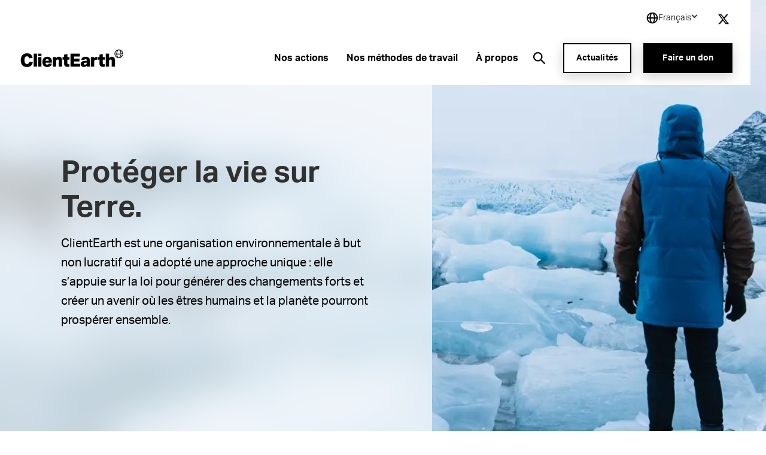

--- FILE ---
content_type: text/html; charset=utf-8
request_url: https://www.clientearth.fr/
body_size: 22026
content:


<!DOCTYPE html>
<html lang="fr">

<head>

    <script nonce="/w1jg1wovOylj&#x2B;5ssaRIyUfa">
        !function(T,l,y){var S=T.location,k="script",D="instrumentationKey",C="ingestionendpoint",I="disableExceptionTracking",E="ai.device.",b="toLowerCase",w="crossOrigin",N="POST",e="appInsightsSDK",t=y.name||"appInsights";(y.name||T[e])&&(T[e]=t);var n=T[t]||function(d){var g=!1,f=!1,m={initialize:!0,queue:[],sv:"5",version:2,config:d};function v(e,t){var n={},a="Browser";return n[E+"id"]=a[b](),n[E+"type"]=a,n["ai.operation.name"]=S&&S.pathname||"_unknown_",n["ai.internal.sdkVersion"]="javascript:snippet_"+(m.sv||m.version),{time:function(){var e=new Date;function t(e){var t=""+e;return 1===t.length&&(t="0"+t),t}return e.getUTCFullYear()+"-"+t(1+e.getUTCMonth())+"-"+t(e.getUTCDate())+"T"+t(e.getUTCHours())+":"+t(e.getUTCMinutes())+":"+t(e.getUTCSeconds())+"."+((e.getUTCMilliseconds()/1e3).toFixed(3)+"").slice(2,5)+"Z"}(),iKey:e,name:"Microsoft.ApplicationInsights."+e.replace(/-/g,"")+"."+t,sampleRate:100,tags:n,data:{baseData:{ver:2}}}}var h=d.url||y.src;if(h){function a(e){var t,n,a,i,r,o,s,c,u,p,l;g=!0,m.queue=[],f||(f=!0,t=h,s=function(){var e={},t=d.connectionString;if(t)for(var n=t.split(";"),a=0;a<n.length;a++){var i=n[a].split("=");2===i.length&&(e[i[0][b]()]=i[1])}if(!e[C]){var r=e.endpointsuffix,o=r?e.location:null;e[C]="https://"+(o?o+".":"")+"dc."+(r||"services.visualstudio.com")}return e}(),c=s[D]||d[D]||"",u=s[C],p=u?u+"/v2/track":d.endpointUrl,(l=[]).push((n="SDK LOAD Failure: Failed to load Application Insights SDK script (See stack for details)",a=t,i=p,(o=(r=v(c,"Exception")).data).baseType="ExceptionData",o.baseData.exceptions=[{typeName:"SDKLoadFailed",message:n.replace(/\./g,"-"),hasFullStack:!1,stack:n+"\nSnippet failed to load ["+a+"] -- Telemetry is disabled\nHelp Link: https://go.microsoft.com/fwlink/?linkid=2128109\nHost: "+(S&&S.pathname||"_unknown_")+"\nEndpoint: "+i,parsedStack:[]}],r)),l.push(function(e,t,n,a){var i=v(c,"Message"),r=i.data;r.baseType="MessageData";var o=r.baseData;return o.message='AI (Internal): 99 message:"'+("SDK LOAD Failure: Failed to load Application Insights SDK script (See stack for details) ("+n+")").replace(/\"/g,"")+'"',o.properties={endpoint:a},i}(0,0,t,p)),function(e,t){if(JSON){var n=T.fetch;if(n&&!y.useXhr)n(t,{method:N,body:JSON.stringify(e),mode:"cors"});else if(XMLHttpRequest){var a=new XMLHttpRequest;a.open(N,t),a.setRequestHeader("Content-type","application/json"),a.send(JSON.stringify(e))}}}(l,p))}function i(e,t){f||setTimeout(function(){!t&&m.core||a()},500)}var e=function(){var n=l.createElement(k);n.src=h;var e=y[w];return!e&&""!==e||"undefined"==n[w]||(n[w]=e),n.onload=i,n.onerror=a,n.onreadystatechange=function(e,t){"loaded"!==n.readyState&&"complete"!==n.readyState||i(0,t)},n}();y.ld<0?l.getElementsByTagName("head")[0].appendChild(e):setTimeout(function(){l.getElementsByTagName(k)[0].parentNode.appendChild(e)},y.ld||0)}try{m.cookie=l.cookie}catch(p){}function t(e){for(;e.length;)!function(t){m[t]=function(){var e=arguments;g||m.queue.push(function(){m[t].apply(m,e)})}}(e.pop())}var n="track",r="TrackPage",o="TrackEvent";t([n+"Event",n+"PageView",n+"Exception",n+"Trace",n+"DependencyData",n+"Metric",n+"PageViewPerformance","start"+r,"stop"+r,"start"+o,"stop"+o,"addTelemetryInitializer","setAuthenticatedUserContext","clearAuthenticatedUserContext","flush"]),m.SeverityLevel={Verbose:0,Information:1,Warning:2,Error:3,Critical:4};var s=(d.extensionConfig||{}).ApplicationInsightsAnalytics||{};if(!0!==d[I]&&!0!==s[I]){var c="onerror";t(["_"+c]);var u=T[c];T[c]=function(e,t,n,a,i){var r=u&&u(e,t,n,a,i);return!0!==r&&m["_"+c]({message:e,url:t,lineNumber:n,columnNumber:a,error:i}),r},d.autoExceptionInstrumented=!0}return m}(y.cfg);function a(){y.onInit&&y.onInit(n)}(T[t]=n).queue&&0===n.queue.length?(n.queue.push(a),n.trackPageView({})):a()}(window,document,{
src: "https://js.monitor.azure.com/scripts/b/ai.2.min.js", // The SDK URL Source
crossOrigin: "anonymous", 
cfg: { // Application Insights Configuration
    connectionString: 'InstrumentationKey=27ad4d2d-1876-41f7-b224-ddd1af4cc416;IngestionEndpoint=https://uksouth-0.in.applicationinsights.azure.com/;LiveEndpoint=https://uksouth.livediagnostics.monitor.azure.com/;ApplicationId=de0f16f8-41c3-46d4-b8cb-5d6645d6d404'
}});
    </script>

    <link rel="preconnect" href="https://www.googletagmanager.com">
    <link rel="preconnect" href="https://www.google-analytics.com">
    <link rel="preconnect" href="https://apikeys.civiccomputing.com">

    
    <!-- Deny all cookies until they are consented to using CookieControl -->
    <script nonce="/w1jg1wovOylj&#x2B;5ssaRIyUfa">
        // Define a gtag function for when Google Tag Manager hasn't been loaded
        window.dataLayer = window.dataLayer || [];

        function gtag() { dataLayer.push(arguments); }

        // Deny Analytics and AdSense cookies
        gtag('consent',
            'default',
            {
                'ad_storage': 'denied',
                'analytics_storage': 'denied'
            });

    </script>
    <script nonce="/w1jg1wovOylj&#x2B;5ssaRIyUfa">

        (function(w, d, s, l, i) {
            w[l] = w[l] || [];
            w[l].push({
                'gtm.start':
                    new Date().getTime(),
                event: 'gtm.js'
            });
            var f = d.getElementsByTagName(s)[0],
                j = d.createElement(s),
                dl = l != 'dataLayer' ? '&l=' + l : '';
            j.async = true;
            j.src =
                'https://www.googletagmanager.com/gtm.js?id=' + i + dl;
            var n = d.querySelector('[nonce]');
            n && j.setAttribute('nonce', n.nonce || n.getAttribute('nonce'));
            f.parentNode.insertBefore(j, f);
        })(window, document, 'script', 'dataLayer', 'GTM-NNLDBS7');
    </script>

    



<meta charset="utf-8">
<meta http-equiv="Content-type" content="text/html; charset=UTF-8" />
<meta http-equiv="X-UA-Compatible" content="IE=edge">
<meta name="pinterest" content="nopin" />
<meta name="viewport" content="width=device-width, initial-scale=1.0">
<title data-suffix="| ClientEarth">ClientEarth | ClientEarth</title>
    
<meta name="description" content="ClientEarth est une organisation environnementale &#xE0; but non lucratif qui a adopt&#xE9; une approche unique : elle s&#x2019;appuie sur la loi pour g&#xE9;n&#xE9;rer des changements forts et cr&#xE9;er un avenir o&#xF9; les &#xEA;tres humains et la plan&#xE8;te pourront prosp&#xE9;rer ensemble.">
    <link rel="canonical" href="https://www.clientearth.fr/" />






<link rel="icon" type="image/x-icon" href="/favicon.ico" />
<link rel="shortcut icon" type="image/x-icon" href="/favicon.ico" />



<link rel="apple-touch-icon" sizes="180x180" href="/assets/images/apple-touch-icon.png">
<link rel="icon" type="image/png" sizes="32x32" href="/assets/images/favicon-32x32.png">
<link rel="icon" type="image/png" sizes="16x16" href="/assets/images/favicon-16x16.png">
<link rel="manifest" href="/site.webmanifest">
<meta name="msapplication-TileColor" content="#da532c">
<meta name="theme-color" content="#ffffff">




<!--Twitter Card Meta-->
<meta name="twitter:card" content="summary_large_image">
<meta name="twitter:title" content="ClientEarth">
<meta name="twitter:description" content="ClientEarth est une organisation environnementale &#xE0; but non lucratif qui a adopt&#xE9; une approche unique : elle s&#x2019;appuie sur la loi pour g&#xE9;n&#xE9;rer des changements forts et cr&#xE9;er un avenir o&#xF9; les &#xEA;tres humains et la plan&#xE8;te pourront prosp&#xE9;rer ensemble.">
<meta name="twitter:image" content="/media/w3xpzmt0/header-image.jpg?v=1db61b6fb9ffd30">

<!--Open Graph Meta-->
<meta property="og:title" name="og:title" content="ClientEarth">
<meta property="og:description" name="og:description" content="ClientEarth est une organisation environnementale &#xE0; but non lucratif qui a adopt&#xE9; une approche unique : elle s&#x2019;appuie sur la loi pour g&#xE9;n&#xE9;rer des changements forts et cr&#xE9;er un avenir o&#xF9; les &#xEA;tres humains et la plan&#xE8;te pourront prosp&#xE9;rer ensemble.">
<meta property="og:url" content="https://www.clientearth.fr/">
<meta property="og:image" content="/media/w3xpzmt0/header-image.jpg?v=1db61b6fb9ffd30">


    
<script type="application/ld+json">
       {
  "@context": "https://schema.org",
  "@graph": [
    {
      "@type": "WebSite",
      "@id": "https://www.clientearth.fr#website",
      "url": "https://www.clientearth.fr",
      "name": "ClientEarth (FR)",
      "description": "Une organisation environnementale",
      "inLanguage": "fr"
    },
    {
      "datePublished": "2021-05-21T12:14:06Z",
      "dateModified": "2025-01-08T10:59:39.557Z",
      "@type": "WebPage",
      "@id": "https://www.clientearth.fr/#webpage",
      "url": "https://www.clientearth.fr/",
      "name": "ClientEarth FR",
      "description": "ClientEarth est une organisation environnementale à but non lucratif qui a adopté une approche unique : elle s’appuie sur la loi pour générer des changements forts et créer un avenir où les êtres humains et la planète pourront prospérer ensemble.",
      "inLanguage": "fr",
      "isPartOf": {
        "@id": "https://www.clientearth.fr#website"
      }
    }
  ]
}
</script>



    <link rel="preload" as="style" href="https://use.typekit.net/ecj5fyj.css">
    <link rel="preload" as="style" href="/assets/css/print.css">
    <link rel="preload" as="style" href="/assets/css/styles.css">

    <link rel="stylesheet" media="print" href="/assets/css/print.css">
    <link rel="stylesheet" href="/assets/css/styles.css">


    <script type='text/javascript' defer src='/assets/scripts/plugins/jquery.min.js'></script>
<script type='text/javascript' defer src='/assets/scripts/plugins/svg4everybody.min.js'></script>
<script type='text/javascript' defer src='/assets/scripts/plugins/aos.min.js'></script>
<script type='text/javascript' defer src='/assets/scripts/cookies.min.js'></script>
<script type='text/javascript' defer src='/assets/scripts/all.min.js'></script>
<script type='text/javascript' defer src='/assets/scripts/plugins/vue.min.js'></script>
<script type='text/javascript' defer src='/assets/scripts/plugins/update-links-by-locale.min.js'></script>
<script type='text/javascript' defer src='/assets/scripts/views/mobileRegionSelector.min.js'></script>
<script type='text/javascript' defer src='/assets/scripts/views/utilityNav.min.js'></script>
<script type='text/javascript' defer src='/assets/scripts/views/geolocationBanner.min.js'></script>
<script type='text/javascript' defer src='/assets/scripts/components/copyURL.min.js'></script>
<script type='text/javascript' defer src='/assets/scripts/components/headerScroll.min.js'></script>
<script type='text/javascript' defer src='/assets/scripts/apps/mobilemenu/mobileMenu.umd.min.js'></script>
<script type='text/javascript' defer src='/assets/scripts/apps/smsitesearch/smSiteSearch.umd.min.js'></script>
<script type='text/javascript' defer src='/assets/scripts/views/geolocationPopUp.min.js'></script>
<script type='text/javascript' defer src='/assets/scripts/views/contentblocks/relatedNews.min.js'></script>


</head>

<body class="preload fr">
    <a tabindex="0" href="#main" class="skipToContent">Skip to content</a>
    
    
<noscript>
    <iframe src="https://www.googletagmanager.com/ns.html?id=GTM-NNLDBS7" height="0" width="0" aria-hidden="true" title="google tag manager" class="noscript-google"></iframe>
</noscript>




    <header class="mainHeader scrollActive stickyMobile" id="js-mainHeader">

        

<link rel="stylesheet" href="/assets/css/views/geolocationBanner.css">

<div class="geolocationConfirmedBanner">
    <div class="container">
        <div class="innerDiv">
            <div class="confirmationDiv">
                <div class="tick">
                    <svg xmlns="http://www.w3.org/2000/svg" width="24" height="25" viewBox="0 0 24 25" fill="none" role="img" aria-hidden="true">
                        <path d="M9.00002 16.7L4.80002 12.5L3.40002 13.9L9.00002 19.5L21 7.50001L19.6 6.10001L9.00002 16.7Z" fill="black" />
                    </svg>
                </div>
                <h2 class="text">Location successfully changed to Fran&#xE7;ais</h2>
            </div>
            <button class="closeBanner" aria-label="Close geolocation confirmation banner">
                <svg xmlns="http://www.w3.org/2000/svg" width="24" height="24" viewBox="0 0 24 24" fill="none" role="img" aria-hidden="true">
                    <path d="M18.3 5.70998C18.2075 5.61728 18.0976 5.54373 17.9766 5.49355C17.8557 5.44337 17.726 5.41754 17.595 5.41754C17.464 5.41754 17.3344 5.44337 17.2134 5.49355C17.0924 5.54373 16.9825 5.61728 16.89 5.70998L12 10.59L7.11001 5.69998C7.01743 5.6074 6.90752 5.53396 6.78655 5.48385C6.66559 5.43375 6.53594 5.40796 6.40501 5.40796C6.27408 5.40796 6.14443 5.43375 6.02347 5.48385C5.9025 5.53396 5.79259 5.6074 5.70001 5.69998C5.60743 5.79256 5.53399 5.90247 5.48388 6.02344C5.43378 6.1444 5.40799 6.27405 5.40799 6.40498C5.40799 6.53591 5.43378 6.66556 5.48388 6.78652C5.53399 6.90749 5.60743 7.0174 5.70001 7.10998L10.59 12L5.70001 16.89C5.60743 16.9826 5.53399 17.0925 5.48388 17.2134C5.43378 17.3344 5.40799 17.464 5.40799 17.595C5.40799 17.7259 5.43378 17.8556 5.48388 17.9765C5.53399 18.0975 5.60743 18.2074 5.70001 18.3C5.79259 18.3926 5.9025 18.466 6.02347 18.5161C6.14443 18.5662 6.27408 18.592 6.40501 18.592C6.53594 18.592 6.66559 18.5662 6.78655 18.5161C6.90752 18.466 7.01743 18.3926 7.11001 18.3L12 13.41L16.89 18.3C16.9826 18.3926 17.0925 18.466 17.2135 18.5161C17.3344 18.5662 17.4641 18.592 17.595 18.592C17.7259 18.592 17.8556 18.5662 17.9766 18.5161C18.0975 18.466 18.2074 18.3926 18.3 18.3C18.3926 18.2074 18.466 18.0975 18.5161 17.9765C18.5662 17.8556 18.592 17.7259 18.592 17.595C18.592 17.464 18.5662 17.3344 18.5161 17.2134C18.466 17.0925 18.3926 16.9826 18.3 16.89L13.41 12L18.3 7.10998C18.68 6.72998 18.68 6.08998 18.3 5.70998Z" fill="black" />
                </svg>
            </button>
        </div>
    </div>
</div>

        <div class="container">
            <div class="inner">

                




<div class="utilityNav" cookieName="LocalisationCookie">
    <div class="regionDiv">
        <button class="hoverSection" aria-expanded="false">
            <div class="currentRegion">
                <svg class="globeIcon" xmlns="http://www.w3.org/2000/svg" width="18" height="18" viewBox="0 0 18 18" fill="none" role="img" aria-hidden="true">
                    <path d="M9.00033 0.666672C4.40533 0.666672 0.666992 4.405 0.666992 9C0.666992 13.595 4.40533 17.3333 9.00033 17.3333C13.5953 17.3333 17.3337 13.595 17.3337 9C17.3337 4.405 13.5953 0.666672 9.00033 0.666672ZM15.6095 8.16667H13.3062C13.2034 6.34271 12.6931 4.56498 11.8128 2.96417C12.833 3.44088 13.716 4.16784 14.3798 5.07743C15.0436 5.98703 15.4666 7.04972 15.6095 8.16667ZM9.44199 2.35584C10.3045 3.4925 11.4645 5.50584 11.6312 8.16667H6.52533C6.64116 6.00334 7.35366 3.97667 8.56783 2.35501C8.71116 2.34667 8.85449 2.33334 9.00033 2.33334C9.14949 2.33334 9.29533 2.34667 9.44199 2.35584ZM6.24032 2.93917C5.42033 4.51501 4.94699 6.30167 4.85866 8.16667H2.39116C2.53513 7.03987 2.96419 5.96842 3.63774 5.05369C4.31128 4.13895 5.20706 3.41116 6.24032 2.93917ZM2.39116 9.83334H4.86949C4.98283 11.8158 5.42366 13.565 6.16616 15.025C5.15132 14.5466 4.27343 13.8202 3.61362 12.9127C2.95382 12.0053 2.53338 10.9462 2.39116 9.83334ZM8.54199 15.6442C7.37449 14.2292 6.68533 12.2467 6.53449 9.83334H11.6287C11.4553 12.1442 10.6978 14.1633 9.45949 15.6433C9.30783 15.6533 9.15616 15.6667 9.00033 15.6667C8.84533 15.6667 8.69449 15.6533 8.54199 15.6442ZM11.8845 15.0008C12.6803 13.5058 13.1662 11.75 13.2937 9.83334H15.6087C15.468 10.9369 15.0536 11.9878 14.4032 12.8903C13.7527 13.7928 12.8869 14.5184 11.8845 15.0008Z" fill="black" />
                </svg>
                <h2 class="selectedRegionName">Fran&#xE7;ais</h2>
                <svg class="arrow active" xmlns="http://www.w3.org/2000/svg" width="11" height="10" viewBox="0 0 11 10" fill="none" role="img" aria-hidden="true">
                    <rect x="10.4502" y="5" width="2" height="7" transform="rotate(135 10.4502 5)" fill="#333F48" />
                    <rect x="1.96484" y="6.41422" width="2" height="7" transform="rotate(-135 1.96484 6.41422)" fill="#333F48" />
                </svg>
            </div>
        </button>
        <ul class="regionDropdown">
            <li class="prompt">Select a region</li>
            <li class="regionOption" siteID="8701" siteURL="https://www.clientearth.org/">
                <a href="https://www.clientearth.org/">
                    English (Global)
                </a>
            </li>
            <li class="regionOption" siteID="8702" siteURL="https://www.clientearth.asia/">
                <a href="https://www.clientearth.asia/">
                    English (Asia)
                </a>
            </li>
            <li class="regionOption" siteID="8703" siteURL="https://www.clientearth.us/">
                <a href="https://www.clientearth.us/">
                    English (USA)
                </a>
            </li>
            <li class="regionOption" siteID="8704" siteURL="https://www.clientearth.cn/">
                <a href="https://www.clientearth.cn/">
                    &#x4E2D;&#x6587;
                </a>
            </li>
            <li class="regionOption" siteID="8705" siteURL="https://www.clientearth.de/">
                <a href="https://www.clientearth.de/">
                    Deutsch
                </a>
            </li>
            <li class="regionOption" siteID="8706" siteURL="https://www.clientearth.es/">
                <a href="https://www.clientearth.es/">
                    Espa&#xF1;ol
                </a>
            </li>
            <li class="selected">
                <a href="https://www.clientearth.fr/">
                    Fran&#xE7;ais
                </a>
            </li>
            <li class="regionOption" siteID="8708" siteURL="https://www.clientearth.jp/">
                <a href="https://www.clientearth.jp/">
                    &#x65E5;&#x672C;&#x8A9E;
                </a>
            </li>
            <li class="regionOption" siteID="8709" siteURL="https://www.clientearth.pl/">
                <a href="https://www.clientearth.pl/">
                    Polski
                </a>
            </li>
        </ul>
    </div>

    <div class="socialContainer">
    <p>Suivre notre travail</p>

    <ul class="socialLinks">
            <li class="Twitter">
                
    <a href="https://www.twitter.com/clientearthfr" rel=" noopener" target="_blank" class="Twitter">
        <span class="sr-only">Link to Twitter</span>
        <svg xmlns="http://www.w3.org/2000/svg" width="26px" viewBox="0 0 512 512" aria-hidden="true" role="img">
    <!--! Font Awesome Free 6.4.2 by fontawesome - https://fontawesome.com License - https://fontawesome.com/license (Commercial License) Copyright 2023 Fonticons, Inc. -->
    <path d="M389.2 48h70.6L305.6 224.2 487 464H345L233.7 318.6 106.5 464H35.8L200.7 275.5 26.8 48H172.4L272.9 180.9 389.2 48zM364.4 421.8h39.1L151.1 88h-42L364.4 421.8z" />
</svg>
    </a>

            </li>
    </ul>
</div>


</div>

                <a href="/" class="headerLogo" aria-label="Lien vers la page d&#x2019;accueil">
                    <img src="/media/k3ui35eg/ce-lockup-logo.png?width=185&amp;amp;format=webp&amp;amp;v=1db61b88f6b1d00" loading="lazy" alt="Client earth logo" role="presentation">
                </a>


                <div class="mobileIcons">
                    <button class="mobileSearchIcon" id="js-mobileSearchIcon">
                        <svg id="searchIcon" xmlns="http://www.w3.org/2000/svg" viewBox="0 0 18 18" width="18px" aria-hidden="true" role="presentation">
                            <path d="M17.875 16.46l-4-4.005c-.13-.132-.274-.25-.43-.35l-1-.69c2.057-2.549 2.076-6.184.046-8.754C10.461.091 6.924-.727 3.973.69 1.023 2.107-.554 5.382.178 8.575c.731 3.194 3.575 5.454 6.847 5.442 1.588 0 3.13-.54 4.37-1.532l.75 1.002c.089.129.19.25.3.36l4 4.005c.094.095.222.148.355.148.133 0 .261-.053.355-.148l.7-.7c.19-.189.199-.493.02-.692zm-10.85-4.445c-2.761 0-5-2.241-5-5.006s2.239-5.006 5-5.006 5 2.241 5 5.006c0 1.328-.527 2.6-1.464 3.54-.938.938-2.21 1.466-3.536 1.466z"></path>
                        </svg>
                    </button>

                    <div class="mobileMenu" id="js-mobileMenu" tabindex="0">
                        <span class="line"></span>
                        <span class="bottomLine"></span>
                    </div>
                </div>


    <nav class="navLinks">
        <ul>
                <li>
                    
<a href="/nos-actions/" rel="" target="" class="hasMega hasHover" id="nosactions8713">

    <span class="hover">
        Nos actions
    </span>
</a>
                </li>
                <li>
                    
<a href="/nos-methodes-de-travail/" rel="" target="" class=" hasHover" id="nosm&#xE9;thodesdetravail8725">

    <span class="hover">
        Nos m&#xE9;thodes de travail
    </span>
</a>
                </li>
                <li>
                    
<a href="/a-propos/" rel="" target="" class="hasMega hasHover" id="&#xE0;propos8732">

    <span class="hover">
        &#xC0; propos
    </span>
</a>
                </li>
        </ul>
    </nav>
            <nav class="megaMenu nosactions8713" tabindex="0">
                <div class="container">
                    <div class="megaInner">
                        <div class="left">
                            <h2>Un avenir o&#xF9; les &#xEA;tres humains et la plan&#xE8;te prosp&#xE8;rent ensemble n&#x2019;est pas seulement possible, c&#x2019;est indispensable.</h2>
                            <ul>
                                    <li>
                                            <a href="/nos-actions/nos-motivations/" rel="" target="_blank" class=" ctaLink">
        <span class="hover">
            D&#xE9;couvrir nos luttes
            <span class="sr-only">Ouvre une nouvelle fen&#xEA;tre</span>
        </span>
        <svg id="ctaArrow" xmlns="http://www.w3.org/2000/svg" viewBox="0 0 18 14" width="18px" aria-hidden="true"
     role="presentation">
    <path fill-rule="evenodd" d="M10.89 0l6.363 6.364-1.414 1.414-5.657 5.657-1.414-1.414 4.708-4.711H0v-2h13.37L9.475 1.414 10.889 0z" />
</svg>

    </a>

                                    </li>
                                    <li>
                                            <a href="/nos-actions/nos-priorites/" rel="" class=" ctaLink">
        <span class="hover">
            Nos priorit&#xE9;s
        </span>
        <svg id="ctaArrow" xmlns="http://www.w3.org/2000/svg" viewBox="0 0 18 14" width="18px" aria-hidden="true"
     role="presentation">
    <path fill-rule="evenodd" d="M10.89 0l6.363 6.364-1.414 1.414-5.657 5.657-1.414-1.414 4.708-4.711H0v-2h13.37L9.475 1.414 10.889 0z" />
</svg>

    </a>

                                    </li>
                            </ul>
                        </div>
                        <div class="right">
                                <div class="col ">
                                        <h3>
<a href="/nos-actions/nos-motivations/" rel="" class=" hasHover">

    <span class="hover">
        Nos motivations
    </span>
</a></h3>
                                    <ul>
                                            <li>
                                                
<a href="/nos-actions/nos-motivations/proteger-les-forets/" rel="" class=" hasHover">

    <span class="hover">
        Prot&#xE9;ger les for&#xEA;ts
    </span>
</a>
                                            </li>
                                            <li>
                                                
<a href="/nos-actions/nos-motivations/lutter-contre-le-changement-climatique/" rel="" class=" hasHover">

    <span class="hover">
        Lutter contre le changement climatique
    </span>
</a>
                                            </li>
                                            <li>
                                                
<a href="/nos-actions/nos-motivations/mettre-fin-a-la-pollution/" rel="" class=" hasHover">

    <span class="hover">
        Mettre fin &#xE0; la pollution
    </span>
</a>
                                            </li>
                                            <li>
                                                
<a href="/nos-actions/nos-motivations/renforcer-l-etat-de-droit/" rel="" class=" hasHover">

    <span class="hover">
        Renforcer l&#x2019;&#xC9;tat de droit
    </span>
</a>
                                            </li>
                                            <li>
                                                
<a href="/nos-actions/nos-motivations/defendre-la-vie-sauvage-et-les-habitats/" rel="" class=" hasHover">

    <span class="hover">
        D&#xE9;fendre la vie sauvage et les habitats
    </span>
</a>
                                            </li>
                                    </ul>
                                </div>
                                <div class="col ">
                                        <h3>
<a href="/nos-actions/nos-priorites/" rel="" class=" hasHover">

    <span class="hover">
        Nos priorit&#xE9;s
    </span>
</a></h3>
                                    <ul>
                                            <li>
                                                
<a href="/nos-actions/nos-priorites/les-forets-et-leurs-communautes/" rel="" class=" hasHover">

    <span class="hover">
        Les for&#xEA;ts et leurs communaut&#xE9;s
    </span>
</a>
                                            </li>
                                            <li>
                                                
<a href="/nos-actions/nos-priorites/les-forets-et-le-commerce/" rel="" class=" hasHover">

    <span class="hover">
        Les for&#xEA;ts et le commerce
    </span>
</a>
                                            </li>
                                    </ul>
                                </div>
                        </div>
                    </div>
                </div>
            </nav>
            <nav class="megaMenu &#xE0;propos8732" tabindex="0">
                <div class="container">
                    <div class="megaInner">
                        <div class="left">
                            <h2>Transparence </h2>
                            <ul>
                            </ul>
                        </div>
                        <div class="right">
                                <div class="col ">
                                        <h3>
<a href="https://www.clientearth.org/about/who-we-are/transparency/" rel=" noopener" class=" hasHover">

    <span class="hover">
        Transparence
    </span>
</a></h3>
                                    <ul>
                                    </ul>
                                </div>
                        </div>
                    </div>
                </div>
            </nav>
                    <div class="headerSearch">
                        <div class="searchInputContainer">
                            <form action="/" method="get">
                                <label for="headerSearchInput" class="sr-only">
                                    Recherche par mot cl&#xE9;
                                </label>
                                <input id="headerSearchInput" name="query" type="text"
                                       placeholder="Recherche par mot cl&#xE9;"
                                       aria-label="Appuyer sur Entr&#xE9;e pour lancer la recherche" />
                            </form>
                        </div>

                        <div class="searchIcons" id="js-searchIcon" tabindex="0"
                             aria-label="Ouvrir/fermer la recherche">
                            <span class="search">
                                <svg id="searchIcon" xmlns="http://www.w3.org/2000/svg" viewBox="0 0 18 18" width="18px" aria-hidden="true" role="presentation">
    <path d="M17.875 16.46l-4-4.005c-.13-.132-.274-.25-.43-.35l-1-.69c2.057-2.549 2.076-6.184.046-8.754C10.461.091 6.924-.727 3.973.69 1.023 2.107-.554 5.382.178 8.575c.731 3.194 3.575 5.454 6.847 5.442 1.588 0 3.13-.54 4.37-1.532l.75 1.002c.089.129.19.25.3.36l4 4.005c.094.095.222.148.355.148.133 0 .261-.053.355-.148l.7-.7c.19-.189.199-.493.02-.692zm-10.85-4.445c-2.761 0-5-2.241-5-5.006s2.239-5.006 5-5.006 5 2.241 5 5.006c0 1.328-.527 2.6-1.464 3.54-.938.938-2.21 1.466-3.536 1.466z" />
</svg>

                            </span>
                            <span class="close">
                                <svg id="close" xmlns="http://www.w3.org/2000/svg" viewBox="0 0 12 13" width="12px"  aria-hidden="true" role="presentation">
    <path fill-rule="evenodd" d="M12.01 1.904L7.415 6.499l4.595 4.597-1.414 1.414L6 7.914 1.404 12.51-.01 11.096 4.586 6.5-.01 1.904 1.404.49 6 5.086 10.596.49l1.414 1.414z" />
</svg>

                            </span>
                        </div>
                    </div>
                    <div class="ctaButtons">
                            <nav class="navLinks">
        <ul>
                <li>
                    
<a href="/actualites/" rel="" target="" class="btn hasHover" id="actualit&#xE9;s6516a32c">

    <span class="hover">
        Actualit&#xE9;s
    </span>
</a>
                </li>
                <li>
                    
<a href="https://donate.clientearth.org/page/125607/donate/1" rel="" target="" class="btn hasHover" id="faireundon659407d4">

    <span class="hover">
        Faire un don
    </span>
</a>
                </li>
        </ul>
    </nav>

                    </div>
            </div>
        </div>
    </header>
<div class="mobileNav">
    <div class="mobileNavLinksDiv">
        <div id="sm-mobile-menu" data-currentpageid="8707" data-root="8707"></div>
    </div>

    



<section class="mobileRegionSelector">
    <div class="regionSelector" cookieName="LocalisationCookie">
        <div class="mobilePrompt">
            <button class="title">Select a region</button>
        </div>
        <ul>
                    <li class= "regionOption" siteURL="https://www.clientearth.org/" siteID="8701">
                        <a href="https://www.clientearth.org/">
                            <span>English (Global)</span>
                        </a>
                    </li>
                    <li class= "regionOption" siteURL="https://www.clientearth.asia/" siteID="8702">
                        <a href="https://www.clientearth.asia/">
                            <span>English (Asia)</span>
                        </a>
                    </li>
                    <li class= "regionOption" siteURL="https://www.clientearth.us/" siteID="8703">
                        <a href="https://www.clientearth.us/">
                            <span>English (USA)</span>
                        </a>
                    </li>
                    <li class= "regionOption" siteURL="https://www.clientearth.cn/" siteID="8704">
                        <a href="https://www.clientearth.cn/">
                            <span>&#x4E2D;&#x6587;</span>
                        </a>
                    </li>
                    <li class= "regionOption" siteURL="https://www.clientearth.de/" siteID="8705">
                        <a href="https://www.clientearth.de/">
                            <span>Deutsch</span>
                        </a>
                    </li>
                    <li class= "regionOption" siteURL="https://www.clientearth.es/" siteID="8706">
                        <a href="https://www.clientearth.es/">
                            <span>Espa&#xF1;ol</span>
                        </a>
                    </li>
                    <li class="selected">
                        <a href="https://www.clientearth.fr/">
                            <span>Fran&#xE7;ais</span>
                        </a>
                    </li>
                    <li class= "regionOption" siteURL="https://www.clientearth.jp/" siteID="8708">
                        <a href="https://www.clientearth.jp/">
                            <span>&#x65E5;&#x672C;&#x8A9E;</span>
                        </a>
                    </li>
                    <li class= "regionOption" siteURL="https://www.clientearth.pl/" siteID="8709">
                        <a href="https://www.clientearth.pl/">
                            <span>Polski</span>
                        </a>
                    </li>
        </ul>
    </div>

    <button class="currentRegion">
        <svg class="globeIcon" xmlns="http://www.w3.org/2000/svg" width="18" height="18" viewBox="0 0 18 18" fill="none" role="img" aria-hidden="true" >
            <path d="M9.00033 0.666672C4.40533 0.666672 0.666992 4.405 0.666992 9C0.666992 13.595 4.40533 17.3333 9.00033 17.3333C13.5953 17.3333 17.3337 13.595 17.3337 9C17.3337 4.405 13.5953 0.666672 9.00033 0.666672ZM15.6095 8.16667H13.3062C13.2034 6.34271 12.6931 4.56498 11.8128 2.96417C12.833 3.44088 13.716 4.16784 14.3798 5.07743C15.0436 5.98703 15.4666 7.04972 15.6095 8.16667ZM9.44199 2.35584C10.3045 3.4925 11.4645 5.50584 11.6312 8.16667H6.52533C6.64116 6.00334 7.35366 3.97667 8.56783 2.35501C8.71116 2.34667 8.85449 2.33334 9.00033 2.33334C9.14949 2.33334 9.29533 2.34667 9.44199 2.35584ZM6.24032 2.93917C5.42033 4.51501 4.94699 6.30167 4.85866 8.16667H2.39116C2.53513 7.03987 2.96419 5.96842 3.63774 5.05369C4.31128 4.13895 5.20706 3.41116 6.24032 2.93917ZM2.39116 9.83334H4.86949C4.98283 11.8158 5.42366 13.565 6.16616 15.025C5.15132 14.5466 4.27343 13.8202 3.61362 12.9127C2.95382 12.0053 2.53338 10.9462 2.39116 9.83334ZM8.54199 15.6442C7.37449 14.2292 6.68533 12.2467 6.53449 9.83334H11.6287C11.4553 12.1442 10.6978 14.1633 9.45949 15.6433C9.30783 15.6533 9.15616 15.6667 9.00033 15.6667C8.84533 15.6667 8.69449 15.6533 8.54199 15.6442ZM11.8845 15.0008C12.6803 13.5058 13.1662 11.75 13.2937 9.83334H15.6087C15.468 10.9369 15.0536 11.9878 14.4032 12.8903C13.7527 13.7928 12.8869 14.5184 11.8845 15.0008Z" fill="black" />
        </svg>
        <h2 class="selectedRegionName">Fran&#xE7;ais</h2>
    </button>
</section>

    <div class="socialContainer">
    <p>Suivre notre travail</p>

    <ul class="socialLinks">
            <li class="Twitter">
                
    <a href="https://www.twitter.com/clientearthfr" rel=" noopener" target="_blank" class="Twitter">
        <span class="sr-only">Link to Twitter</span>
        <svg xmlns="http://www.w3.org/2000/svg" width="26px" viewBox="0 0 512 512" aria-hidden="true" role="img">
    <!--! Font Awesome Free 6.4.2 by fontawesome - https://fontawesome.com License - https://fontawesome.com/license (Commercial License) Copyright 2023 Fonticons, Inc. -->
    <path d="M389.2 48h70.6L305.6 224.2 487 464H345L233.7 318.6 106.5 464H35.8L200.7 275.5 26.8 48H172.4L272.9 180.9 389.2 48zM364.4 421.8h39.1L151.1 88h-42L364.4 421.8z" />
</svg>
    </a>

            </li>
    </ul>
</div>


    
    <div class="ctaButtons">
        

<a href="/actualites/" rel="" class="btn hasHover" id="">

    <span class="hover">
        Actualit&#xE9;s
    </span>
</a>
<a href="https://donate.clientearth.org/page/125607/donate/1" rel=" noopener" target="_blank" class="btn hasHover" id="">
        <span class="sr-only">Ouvre une nouvelle fen&#xEA;tre</span>

    <span class="hover">
        Faire un don
    </span>
</a>

    </div>


    <span tabindex="0" class="sr-only" id="mobReturn">Return to mob menu</span>
</div>
    <div class="searchOverlay" id="js-searchOverlay">
        <div class="overlayLogoClose">
            <div class="container">
                <div class="inner">
                    <a href="/" class="searchOverlayLogo" aria-label="Lien vers la page d&#x2019;accueil">
                        <img src="/assets/images/clientearthLogo.svg" loading="lazy" alt="Client earth logo"
                             role="presentation">
                    </a>

                    <button class="searchOverlayClose" tabindex="0" id="js-searchOverlayClose"
                            aria-label="Fermer la recherche">
                        <svg id="close" xmlns="http://www.w3.org/2000/svg" viewBox="0 0 12 13" width="12px"  aria-hidden="true" role="presentation">
    <path fill-rule="evenodd" d="M12.01 1.904L7.415 6.499l4.595 4.597-1.414 1.414L6 7.914 1.404 12.51-.01 11.096 4.586 6.5-.01 1.904 1.404.49 6 5.086 10.596.49l1.414 1.414z" />
</svg>

                    </button>
                </div>

                <div class="overlaySearchContent">
                    <div class="overlaySearchInputContainer">
                        <p>Recherche par mot cl&#xE9;</p>

                        <div class="headerSearchMobile" id="js-headerSearchMobile">
                            <div class="searchInputContainer">
                                <form action="/" method="get">
                                    <label for="headerSearchInput" class="sr-only">
                                        Recherche par mot cl&#xE9;
                                    </label>
                                    <input id="headerSearchInput" name="query" type="text"
                                           placeholder="Recherche par mot cl&#xE9;"
                                           aria-label="Appuyer sur Entr&#xE9;e pour lancer la recherche" />
                                </form>
                            </div>

                            <button class="searchIcons" id="js-searchIconMobile"
                                 aria-label="Ouvrir/fermer la recherche">
                                <span class="close">
                                    <svg id="close" xmlns="http://www.w3.org/2000/svg" viewBox="0 0 12 13" width="12px"  aria-hidden="true" role="presentation">
    <path fill-rule="evenodd" d="M12.01 1.904L7.415 6.499l4.595 4.597-1.414 1.414L6 7.914 1.404 12.51-.01 11.096 4.586 6.5-.01 1.904 1.404.49 6 5.086 10.596.49l1.414 1.414z" />
</svg>

                                </span>
                            </button>
                        </div>
                    </div>
                </div>
            </div>
        </div>

<div id="sm-site-search" data-showkeywords="True" data-filtergroupids="8933,8949,8998"
    data-filteryear="True" data-parentid="8707" data-pagesize="10"
    data-locale="fr"
    data-title="Recherche"></div>

    </div>









<link rel="stylesheet" href="/assets/css/views/banners/homepageBanner.css">




<section class="homepageBanner imageOverlay " role="banner">
        <picture>
            <source srcset="/media/w3xpzmt0/header-image.jpg?width=1920&amp;height=900&amp;format=webp&amp;v=1db61b6fb9ffd30 1x, /media/w3xpzmt0/header-image.jpg?width=3840&amp;height=1800&amp;format=webp&amp;v=1db61b6fb9ffd30 2x" media="(min-width: 1460px)">
            <source srcset="/media/w3xpzmt0/header-image.jpg?width=1700&amp;height=690&amp;format=webp&amp;v=1db61b6fb9ffd30 1x, /media/w3xpzmt0/header-image.jpg?width=3400&amp;height=1380&amp;format=webp&amp;v=1db61b6fb9ffd30 2x" media="(min-width: 1230px)">
            <source srcset="/media/w3xpzmt0/header-image.jpg?width=1230&amp;height=650&amp;format=webp&amp;v=1db61b6fb9ffd30 1x, /media/w3xpzmt0/header-image.jpg?width=2460&amp;height=1300&amp;format=webp&amp;v=1db61b6fb9ffd30 2x" media="(min-width: 1050px)">
            <source srcset="/media/w3xpzmt0/header-image.jpg?width=1050&amp;height=550&amp;format=webp&amp;v=1db61b6fb9ffd30 1x, /media/w3xpzmt0/header-image.jpg?width=2100&amp;height=1100&amp;format=webp&amp;v=1db61b6fb9ffd30 2x" media="(min-width: 0px)">
            <img src="/media/w3xpzmt0/header-image.jpg?width=1920&amp;height=900&amp;format=webp&amp;v=1db61b6fb9ffd30" alt="Man standing in front of icy sea" class="backgroundImage">
        </picture>
            <div class="frostedImage">
                <picture>
                    <source srcset="/media/w3xpzmt0/header-image.jpg?width=1920&amp;height=900&amp;format=webp&amp;v=1db61b6fb9ffd30 1x, /media/w3xpzmt0/header-image.jpg?width=3840&amp;height=1800&amp;format=webp&amp;v=1db61b6fb9ffd30 2x" media="(min-width: 1460px)">
                    <source srcset="/media/w3xpzmt0/header-image.jpg?width=1700&amp;height=690&amp;format=webp&amp;v=1db61b6fb9ffd30 1x, /media/w3xpzmt0/header-image.jpg?width=3400&amp;height=1380&amp;format=webp&amp;v=1db61b6fb9ffd30 2x" media="(min-width: 1230px)">
                    <source srcset="/media/w3xpzmt0/header-image.jpg?width=1230&amp;height=650&amp;format=webp&amp;v=1db61b6fb9ffd30 1x, /media/w3xpzmt0/header-image.jpg?width=2460&amp;height=1300&amp;format=webp&amp;v=1db61b6fb9ffd30 2x" media="(min-width: 1050px)">
                    <source srcset="/media/w3xpzmt0/header-image.jpg?width=1050&amp;height=550&amp;format=webp&amp;v=1db61b6fb9ffd30 1x, /media/w3xpzmt0/header-image.jpg?width=2100&amp;height=1100&amp;format=webp&amp;v=1db61b6fb9ffd30 2x" media="(min-width: 0px)">
                    <img src="/media/w3xpzmt0/header-image.jpg?width=1920&amp;height=900&amp;format=webp&amp;v=1db61b6fb9ffd30" alt="" class="backgroundImage" role="presentation">
                </picture>
            </div>

    <div class="text">
        <div class="container">
                <h1 data-aos="fade-left" data-aos-duration="1200" data-aos-delay="600">Prot&#xE9;ger la vie sur Terre.</h1>

                <p class="preamble" data-aos="fade-left" data-aos-duration="1200" data-aos-delay="600">ClientEarth est une organisation environnementale &#xE0; but non lucratif qui a adopt&#xE9; une approche unique : elle s&#x2019;appuie sur la loi pour g&#xE9;n&#xE9;rer des changements forts et cr&#xE9;er un avenir o&#xF9; les &#xEA;tres humains et la plan&#xE8;te pourront prosp&#xE9;rer ensemble.</p>
        </div>
    </div>

        <picture>
            <source srcset="/media/frtnmmqa/mobileimage.jpg?rxy=0.5866666666666667,0.5167874317296604&amp;width=767&amp;height=470&amp;format=webp&amp;v=1db61b554593970 1x, /media/frtnmmqa/mobileimage.jpg?rxy=0.5866666666666667,0.5167874317296604&amp;width=1534&amp;height=940&amp;format=webp&amp;v=1db61b554593970 2x" media="(min-width: 0px)">
            <img src="/media/frtnmmqa/mobileimage.jpg?rxy=0.5866666666666667,0.5167874317296604&amp;width=767&amp;height=470&amp;format=webp&amp;v=1db61b554593970" fetchpriority="high" alt="Man standing in front of icy sea" class="mobileImage" style="width:100%; height:100%;">
        </picture>


    <div class="ctaContainer" data-aos="fade-left" data-aos-duration="1000" data-aos-delay="800">
        <div class="container">
                <div class="ctaTitle">
                    <h3 class="h5">Je veux...</h3>
                </div>
            <div class="itemContainer">
    <a href="/nos-actions/nos-motivations/" rel="" target="" class="item gradient2purpletogreen ctaLink">
        <span class="hover">
            D&#xE9;couvrir nos luttes
        </span>
        <svg id="ctaArrow" xmlns="http://www.w3.org/2000/svg" viewBox="0 0 18 14" width="18px" aria-hidden="true"
     role="presentation">
    <path fill-rule="evenodd" d="M10.89 0l6.363 6.364-1.414 1.414-5.657 5.657-1.414-1.414 4.708-4.711H0v-2h13.37L9.475 1.414 10.889 0z" />
</svg>

    </a>
    <a href="/nos-methodes-de-travail/" rel="" class="item gradient2purpletogreen ctaLink">
        <span class="hover">
            En savoir plus sur l&#x2019;approche de ClientEarth
        </span>
        <svg id="ctaArrow" xmlns="http://www.w3.org/2000/svg" viewBox="0 0 18 14" width="18px" aria-hidden="true"
     role="presentation">
    <path fill-rule="evenodd" d="M10.89 0l6.363 6.364-1.414 1.414-5.657 5.657-1.414-1.414 4.708-4.711H0v-2h13.37L9.475 1.414 10.889 0z" />
</svg>

    </a>
    <a href="/actualites/?hl=en" rel="" target="" class="item gradient2purpletogreen ctaLink">
        <span class="hover">
            D&#xE9;couvrir les derni&#xE8;res nouvelles concernant ClientEarth
        </span>
        <svg id="ctaArrow" xmlns="http://www.w3.org/2000/svg" viewBox="0 0 18 14" width="18px" aria-hidden="true"
     role="presentation">
    <path fill-rule="evenodd" d="M10.89 0l6.363 6.364-1.414 1.414-5.657 5.657-1.414-1.414 4.708-4.711H0v-2h13.37L9.475 1.414 10.889 0z" />
</svg>

    </a>
    <a href="https://donate.clientearth.org/page/125607/donate/1" rel=" noopener" target="_blank" class="item gradient2purpletogreen ctaLink">
        <span class="hover">
            Faire un don
            <span class="sr-only">Ouvre une nouvelle fen&#xEA;tre</span>
        </span>
        <svg id="ctaArrow" xmlns="http://www.w3.org/2000/svg" viewBox="0 0 18 14" width="18px" aria-hidden="true"
     role="presentation">
    <path fill-rule="evenodd" d="M10.89 0l6.363 6.364-1.414 1.414-5.657 5.657-1.414-1.414 4.708-4.711H0v-2h13.37L9.475 1.414 10.889 0z" />
</svg>

    </a>
            </div>
        </div>
    </div>
</section>
<main role="main" id="main">






<link rel="stylesheet" href="/assets/css/views/contentblocks/preamble.css">

<section class="cb-preamble customPadding background-white gradient3purpletopink" id="rejoigneznous" data-aos="fade-up"
data-aos-duration="1200" data-aos-delay="0">
  <div class="container">
    <div class="inner">
      <div class="column">
          <h2 class="h4">Faire respecter notre monde et nos lois : telle est notre mission. Rejoignez-nous.</h2>
      </div>

      <div class="column">
        <div class="content">
<p class="preamble">ClientEarth est l’une des organisations environnementales les plus ambitieuses de la planète. Nos partenariats transcendent les frontières, les systèmes et les secteurs et nos actions s’appuient sur la loi pour protéger la vie sur Terre.</p>
<p>Nous pensons qu’un avenir où les êtres humains et la planète prospèrent ensemble n’est pas seulement possible, c’est indispensable. Nous nous servons du pouvoir de la loi pour changer le système, en contribuant à l’élaboration des lois et à leur application, en conseillant les décideurs en matière de politique environnementale et en formant des professionnels du droit et de la justice.</p>
<p class="ctaLink"><a href="/nos-actions/nos-motivations/" title="Découvrir nos luttes" data-anchor="#">Découvrir nos luttes </a></p>          </div>

      </div>
    </div>
  </div>
</section>

<link rel="stylesheet" href="/assets/css/views/contentblocks/statisticsGrid.css">

  <section class="cb-statisticsGrid background-white gradient3purpletopink" id="aboutus" data-aos="fade-up"
  data-aos-duration="1200" data-aos-delay="0">
    <div class="container">
      <div class="grid">
<div class="statItem">
    <h3 class="h2">150&#x2B;</h3>
    <div class="text">Nous travaillons avec plus de 150 juristes et experts en politique aux comp&#xE9;tences in&#xE9;gal&#xE9;es dans les questions environnementales.</div>
</div><div class="statItem">
    <h3 class="h2">50&#x2B;</h3>
    <div class="text">Nous sommes pr&#xE9;sents dans plus de 50 pays.</div>
</div><div class="statItem">
    <h3 class="h2">140&#x2B;</h3>
    <div class="text">Nous avons 140&#x2B; affaires en cours visant &#xE0; lutter contre les probl&#xE8;mes environnementaux les plus urgents.</div>
</div><div class="statItem">
    <h3 class="h2">Une</h3>
    <div class="text">vision ambitieuse : celle d&#x2019;un avenir o&#xF9; les &#xEA;tres humains et la plan&#xE8;te prosp&#xE8;rent ensemble.</div>
</div>        </div>
      </div>
    </section>



<link rel="stylesheet" href="/assets/css/views/contentblocks/relatedNews.css">


<section class="cb-relatedNews js-relatedNewsTabs background-grey gradient3purpletopink" id="actualit&#xE9;s" data-aos="fade-up"
data-aos-duration="1200" data-aos-delay="0">
  <div class="container">
      <h2 class="h3" data-aos="fade-up" data-aos-duration="1200" data-aos-delay="0">Actuellement</h2>
    <div class="tabs" data-aos="fade-up" data-aos-duration="1200" data-aos-delay="0">
        <div class="tab visible">
          <div class="items">







<a href="https://www.clientearth.fr/actualites/ressources/questions-et-reponses-concernant-les-appels-doffres-du-projet-passad-forets/" class="item newsitem" aria-describedby="20759">

    <div class="inner">
        <div class="tags">
                <p class="tag">
                    C&#xF4;te d&#x2019;Ivoire
                </p>
                <p class="tag">
                    For&#xEA;ts
                </p>

        </div>

            <p class="date">18 d&#xE9;cembre 2025</p>

        <h5 class="title" id="20759">Questions et r&#xE9;ponses concernant les appels d&#x27;offres du projet PASSAD-For&#xEA;ts</h5>
    </div>
</a>

<a href="https://www.clientearth.fr/actualites/ressources/guide-pratique-sur-les-forets-communautaires-au-gabon/" class="item newsitem" aria-describedby="20713">

    <div class="inner">
        <div class="tags">
                <p class="tag">
                    For&#xEA;ts
                </p>
                <p class="tag">
                    Foresterie communautaire
                </p>
                <p class="tag">
                    Gabon
                </p>
                <p class="tag">
                    Gestion communautaire des for&#xEA;ts
                </p>

        </div>

            <p class="date">8 d&#xE9;cembre 2025</p>

        <h5 class="title" id="20713">Guide pratique sur les for&#xEA;ts communautaires au Gabon</h5>
    </div>
</a>

<a href="https://www.clientearth.fr/actualites/ressources/appel-doffres-pour-le-recrutement-d-un-partenaire-pour-l-appui-juridique-et-le-soutien-aux-osc-dans-la-mise-en-oeuvre-de-l-apv-flegt-en-cote-d-ivoire/" class="item newsitem" aria-describedby="20663">

    <div class="inner">
        <div class="tags">

        </div>

            <p class="date">28 novembre 2025</p>

        <h5 class="title" id="20663">Appel d&#x27;offres pour le recrutement d&#x2019;un partenaire pour l&#x2019;appui juridique et le soutien aux OSC dans la mise en &#x153;uvre de l&#x2019;APV FLEGT en C&#xF4;te d&#x2019;Ivoire </h5>
    </div>
</a>

<a href="https://www.clientearth.fr/actualites/ressources/appel-d-offres-pour-le-recrutement-d-un-partenaire-pour-l-appui-a-l-integration-du-genre-dans-la-gouvernance-forestiere-en-cote-d-ivoire/" class="item newsitem" aria-describedby="20664">

    <div class="inner">
        <div class="tags">

        </div>

            <p class="date">28 novembre 2025</p>

        <h5 class="title" id="20664">Appel d&#x2019;offres pour le recrutement d&#x2019;un partenaire pour l&#x2019;appui &#xE0; l&#x2019;int&#xE9;gration du genre dans la gouvernance foresti&#xE8;re en C&#xF4;te d&#x2019;Ivoire   </h5>
    </div>
</a>

            </div>
          </div>
    </div>
      <div class="more">
            <a href="/actualites/ressources/" rel="" class=" ctaLink">
        <span class="hover">
            Toutes les ressources
        </span>
        <svg id="ctaArrow" xmlns="http://www.w3.org/2000/svg" viewBox="0 0 18 14" width="18px" aria-hidden="true"
     role="presentation">
    <path fill-rule="evenodd" d="M10.89 0l6.363 6.364-1.414 1.414-5.657 5.657-1.414-1.414 4.708-4.711H0v-2h13.37L9.475 1.414 10.889 0z" />
</svg>

    </a>

      </div>

  </div>
</section>


  <section class="cb-fullWidthText background-white" id="" data-aos="fade-up" data-aos-duration="1200"
  data-aos-delay="0">
    <div class="container small">
      <h2>Nos actions</h2>
<p class="preamble">Le monde est en train de subir des changements radicaux. La santé de la planète dont nos enfants hériteront va se jouer au cours des prochaines années. Nous nous concentrons donc sur les problèmes environnementaux les plus urgents :</p>
    </div>
  </section>


<link rel="stylesheet" href="/assets/css/views/contentblocks/keyLinksGrid.css">

<section class="cb-keyLinksGrid background-white centeredContent gradient3purpletopink" id=""
data-aos="fade-up" data-aos-duration="1200" data-aos-delay="0">
  <div class="container">
    <div class="inner">
      <div class="itemContainer">


<a href="/nos-actions/nos-motivations/lutter-contre-le-changement-climatique/" class="item">

    <div class="icon">
    </div>

    <div class="linkText">
        <h5>
            Lutter contre le changement climatique
            <svg id="ctaArrow" xmlns="http://www.w3.org/2000/svg" viewBox="0 0 18 14" width="18px" aria-hidden="true"
     role="presentation">
    <path fill-rule="evenodd" d="M10.89 0l6.363 6.364-1.414 1.414-5.657 5.657-1.414-1.414 4.708-4.711H0v-2h13.37L9.475 1.414 10.889 0z" />
</svg>

        </h5>
</div>
</a>

<a href="/nos-actions/nos-motivations/mettre-fin-a-la-pollution/" class="item">

    <div class="icon">
    </div>

    <div class="linkText">
        <h5>
            Mettre fin &#xE0; la pollution
            <svg id="ctaArrow" xmlns="http://www.w3.org/2000/svg" viewBox="0 0 18 14" width="18px" aria-hidden="true"
     role="presentation">
    <path fill-rule="evenodd" d="M10.89 0l6.363 6.364-1.414 1.414-5.657 5.657-1.414-1.414 4.708-4.711H0v-2h13.37L9.475 1.414 10.889 0z" />
</svg>

        </h5>
</div>
</a>

<a href="/nos-actions/nos-motivations/proteger-les-forets/" class="item">

    <div class="icon">
    </div>

    <div class="linkText">
        <h5>
            Prot&#xE9;ger les for&#xEA;ts
            <svg id="ctaArrow" xmlns="http://www.w3.org/2000/svg" viewBox="0 0 18 14" width="18px" aria-hidden="true"
     role="presentation">
    <path fill-rule="evenodd" d="M10.89 0l6.363 6.364-1.414 1.414-5.657 5.657-1.414-1.414 4.708-4.711H0v-2h13.37L9.475 1.414 10.889 0z" />
</svg>

        </h5>
</div>
</a>

<a href="/nos-actions/nos-motivations/defendre-la-vie-sauvage-et-les-habitats/" class="item">

    <div class="icon">
    </div>

    <div class="linkText">
        <h5>
            D&#xE9;fendre la vie sauvage et les habitats
            <svg id="ctaArrow" xmlns="http://www.w3.org/2000/svg" viewBox="0 0 18 14" width="18px" aria-hidden="true"
     role="presentation">
    <path fill-rule="evenodd" d="M10.89 0l6.363 6.364-1.414 1.414-5.657 5.657-1.414-1.414 4.708-4.711H0v-2h13.37L9.475 1.414 10.889 0z" />
</svg>

        </h5>
</div>
</a>

<a href="/nos-actions/nos-motivations/renforcer-l-etat-de-droit/" class="item">

    <div class="icon">
    </div>

    <div class="linkText">
        <h5>
            Renforcer l&#x2019;&#xC9;tat de droit
            <svg id="ctaArrow" xmlns="http://www.w3.org/2000/svg" viewBox="0 0 18 14" width="18px" aria-hidden="true"
     role="presentation">
    <path fill-rule="evenodd" d="M10.89 0l6.363 6.364-1.414 1.414-5.657 5.657-1.414-1.414 4.708-4.711H0v-2h13.37L9.475 1.414 10.889 0z" />
</svg>

        </h5>
</div>
</a>        </div>
      </div>
    </div>
  </section>



<link rel="stylesheet" href="/assets/css/views/contentblocks/fiftyfiftyCTA.css">
<link rel="stylesheet" href="/assets/css/views/contentblocks/fiftyfiftyCTAbgImage.css">

    <section class="cb-fiftyfiftyCTAbgImage ignoreBlockPadding background-black gradient5greentoyellow" id="" data-aos="fade-up"
             data-aos-duration="1200" data-aos-delay="0">
            <div class="preview">
                <picture>
                    <source srcset="/media/d12bqi3m/trees-in-forest.jpg?width=1920&amp;height=600&amp;format=webp&amp;v=1db61baa3e0ed80 1x, /media/d12bqi3m/trees-in-forest.jpg?width=3840&amp;height=1200&amp;format=webp&amp;v=1db61baa3e0ed80 2x" media="(min-width: 1050px)">
                    <source srcset="/media/d12bqi3m/trees-in-forest.jpg?width=1050&amp;height=550&amp;format=webp&amp;v=1db61baa3e0ed80 1x, /media/d12bqi3m/trees-in-forest.jpg?width=2100&amp;height=1100&amp;format=webp&amp;v=1db61baa3e0ed80 2x" media="(min-width: 500px)">
                    <source srcset="/media/d12bqi3m/trees-in-forest.jpg?width=500&amp;height=350&amp;format=webp&amp;v=1db61baa3e0ed80 1x, /media/d12bqi3m/trees-in-forest.jpg?width=1000&amp;height=700&amp;format=webp&amp;v=1db61baa3e0ed80 2x" media="(min-width: 0px)">
                    <img src="/media/d12bqi3m/trees-in-forest.jpg?width=1920&amp;height=600&amp;format=webp&amp;v=1db61baa3e0ed80" loading="lazy" alt="Sunlight shining through trees">
                </picture>
            </div>

        <div class="container">
                <h2 class="h3">Nous obtenons des changements radicaux pour la vie sur Terre.</h2>
                <div class="btns">
                            <a href="https://donate.clientearth.org/page/125607/donate/1" target="_blank" class="btn">
                                    <span class="sr-only">Ouvre une nouvelle fen&#xEA;tre</span>
                                <div class="text">
                                        <h5>Faire un don</h5>
                                        <p>Parce qu&#x2019;un avenir o&#xF9; les &#xEA;tres humains et la plan&#xE8;te prosp&#xE8;rent ensemble n&#x2019;est pas seulement possible, c&#x2019;est indispensable.</p>
                                    <svg id="thinArrow" viewBox="0 0 29 24" width="29px" aria-hidden="true" role="presentation">
    <path fill-rule="evenodd" d="M17.975.186L28.87 11.08l-.008.007.046.046-12.296 12.295-1.414-1.414 9.921-9.922H0v-2h25.051L16.561 1.6 17.975.186z" />
</svg>
                                </div>

                            </a>
                </div>
        </div>
    </section>
</main>


<footer id="js-footer">
    <div class="container">
        <div class="itemContainer">

<div class="item">
    <h3>
        
<a href="/nos-actions/" rel="" class=" hasHover">

    <span class="hover">
        Nos actions
    </span>
</a>

            <span class="openCloseIcon" tabindex="0" aria-label="Ouvrir l&#x2019;item accord&#xE9;on"></span>
    </h3>


        <ul>
                <li>
                    
<a href="/nos-actions/nos-motivations/" rel="" class=" hasHover">

    <span class="hover">
        Nos motivations
    </span>
</a>
                </li>
                <li>
                    
<a href="/nos-actions/nos-priorites/les-forets-et-leurs-communautes/" rel="" class=" hasHover">

    <span class="hover">
        Les for&#xEA;ts et leurs communaut&#xE9;s
    </span>
</a>
                </li>
                <li>
                    
<a href="/nos-actions/nos-priorites/les-forets-et-le-commerce/" rel="" class=" hasHover">

    <span class="hover">
        Les for&#xEA;ts et le commerce
    </span>
</a>
                </li>
                <li>
                    
<a href="/acces-a-la-justice-pour-une-europe-plus-verte/" rel="" class=" hasHover">

    <span class="hover">
        Acc&#xE8;s &#xE0; la justice pour une Europe plus verte
    </span>
</a>
                </li>
        </ul>
</div>

<div class="item">
    <h3>
        
<a href="/a-propos/" rel="" class=" hasHover">

    <span class="hover">
        &#xC0; propos
    </span>
</a>

            <span class="openCloseIcon" tabindex="0" aria-label="Ouvrir l&#x2019;item accord&#xE9;on"></span>
    </h3>


        <ul>
                <li>
                    
<a href="https://jobs.clientearth.org/jobs/" rel=" noopener" target="_blank" class=" hasHover">
        <span class="sr-only">Ouvre une nouvelle fen&#xEA;tre</span>

    <span class="hover">
        Offres d&#x2019;emploi
    </span>
</a>
                </li>
        </ul>
</div>

<div class="item">
    <h3>
        
<a href="/actualites/" rel="" class=" hasHover">

    <span class="hover">
        Actualit&#xE9;s
    </span>
</a>

            <span class="openCloseIcon" tabindex="0" aria-label="Ouvrir l&#x2019;item accord&#xE9;on"></span>
    </h3>


        <ul>
                <li>
                    
<a href="/actualites/articles/" rel="" class=" hasHover">

    <span class="hover">
        Articles
    </span>
</a>
                </li>
                <li>
                    
<a href="/actualites/ressources/" rel="" class=" hasHover">

    <span class="hover">
        Ressources
    </span>
</a>
                </li>
        </ul>
</div>

<div class="item">
    <h3>
        
<a href="https://donate.clientearth.org/page/125607/donate/1" rel=" noopener" target="_blank" class=" hasHover">
        <span class="sr-only">Ouvre une nouvelle fen&#xEA;tre</span>

    <span class="hover">
        Faire un don
    </span>
</a>

    </h3>


</div>
        </div>

        <div class="lower">
                <p>&#xA9;Copyright 2008 - 2026 ClientEarth. All rights reserved.</p>


<a href="/avis-de-confidentialite/" rel="" class="lowerLink hasHover" id="">

    <span class="hover">
        Avis de confidentialit&#xE9;
    </span>
</a>
<a href="/tellus-notre-canal-de-signalement/" rel="" target="" class="lowerLink hasHover" id="">

    <span class="hover">
        Signaler une pr&#xE9;occupation ou plainte
    </span>
</a>
                <ul class="socialLinks">
                        <li class="twitter">
                            
    <a href="https://www.twitter.com/clientearthfr" rel=" noopener" target="_blank" class="Twitter">
        <span class="sr-only">Link to Twitter</span>
        <svg xmlns="http://www.w3.org/2000/svg" width="26px" viewBox="0 0 512 512" aria-hidden="true" role="img">
    <!--! Font Awesome Free 6.4.2 by fontawesome - https://fontawesome.com License - https://fontawesome.com/license (Commercial License) Copyright 2023 Fonticons, Inc. -->
    <path d="M389.2 48h70.6L305.6 224.2 487 464H345L233.7 318.6 106.5 464H35.8L200.7 275.5 26.8 48H172.4L272.9 180.9 389.2 48zM364.4 421.8h39.1L151.1 88h-42L364.4 421.8z" />
</svg>
    </a>

                        </li>
                </ul>

        </div>

    <div class="bottomText">
            <h3 tabindex="0" aria-label="Ouvrir les informations sur l&#x2019;organisation">Donn&#xE9;es d&#x2019;immatriculation de l&#x2019;entreprise</h3>
        <p>ClientEarth est une organisation de droit environnemental &#xE0; but non lucratif, constitu&#xE9;e sous la forme d&#x2019;une soci&#xE9;t&#xE9; &#xE0; responsabilit&#xE9; limit&#xE9;e, enregistr&#xE9;e en Angleterre et au pays de Galles avec le num&#xE9;ro d&#x2019;entreprise 02863827 et enregistr&#xE9;e comme organisation caritative sous le num&#xE9;ro 1053988. Son si&#xE8;ge social enregistr&#xE9; au 10 Queen Street Place, Londres EC4R 1BE. Elle est enregistr&#xE9;e en Belgique en tant que ClientEarth AISBL, organisation internationale &#xE0; but non lucratif, sous le num&#xE9;ro d&#x2019;entreprise 0714.925.038. Elle est enregistr&#xE9;e en Allemagne en tant que ClientEarth GmbH, entreprise, sous le num&#xE9;ro HRB 202487 B. Elle est enregistr&#xE9;e en Pologne en tant que Fundacja ClientEarth, fondation, num&#xE9;ro KRS 0000364218, NIP 701025 4208. Elle est enregistr&#xE9;e aux &#xC9;tats-Unis en tant que ClientEarth US, organisation de type 501(c)(3), num&#xE9;ro EIN 81-0722756. Elle est enregistr&#xE9;e en Chine en tant que ClientEarth Beijing Representative Office, filiale, num&#xE9;ro G1110000MA0095H836. Elle est enregistr&#xE9;e au Japon, Ippan Shadan Hojin ClientEarth, num&#xE9;ro d&#x27;entreprise 6010405022079. Elle est enregistr&#xE9;e et soci&#xE9;t&#xE9; &#xE0; responsabilit&#xE9; limit&#xE9;e par garantie en Australie, ClientEarth Oceania Limited, num&#xE9;ro d&#x27;entreprise 664010655&#x200B;. Tous les contenus disponibles sur ce site Web ont &#xE9;t&#xE9; pr&#xE9;par&#xE9;s &#xE0; des fins d&#x2019;information g&#xE9;n&#xE9;rale uniquement, afin de vous permettre d&#x2019;en savoir plus sur ClientEarth, notre travail et les comp&#xE9;tences de notre personnel. Les informations pr&#xE9;sent&#xE9;es ne constituent pas des avis juridiques, ne peuvent servir de r&#xE9;f&#xE9;rence d&#x2019;action en tant que tels, peuvent ne pas &#xEA;tre &#xE0; jour et sont sujettes &#xE0; changement sans pr&#xE9;avis.</p>
    </div>

            <p class="mobileCopyright">&#xA9;Copyright 2008 - 2026 ClientEarth. All rights reserved.</p>

        <a href="/" class="footerLogo" aria-label=" ">
            <img src="/assets/images/clientearthLogo.svg" loading="lazy" alt="Client earth logo" role="presentation">
        </a>
    </div>

    <picture>
        <source srcset="/assets/images/footer/footer-image-desktop.jpg 1x, /assets/images/footer/footer-image-desktop@2x.jpg 2x" media="(min-width: 760px)">
        <source srcset="/assets/images/footer/footer-image-mobile.jpg 1x, /assets/images/footer/footer-image-mobile@2x.jpg 2x" media="(min-width: 0px)">
        <img src="/assets/images/footer/footer-image-desktop.jpg" loading="lazy" alt="" role="presentation" class="backgroundImage">
    </picture>
</footer>


<link rel="stylesheet" href="/assets/css/views/components/cookieBanner.css">

<!-- Latest Stable Version -->
<script type="text/javascript" src="https://cc.cdn.civiccomputing.com/9/cookieControl-9.x.min.js"></script>


<script nonce="/w1jg1wovOylj&#x2B;5ssaRIyUfa">

  function modifyModal() {
    const toggles = $('.checkbox-toggle');
    setTimeout(function () {
      const analyticsActive = CookieControl.getCategoryConsent(0);
      const marketingActive = CookieControl.getCategoryConsent(1);
      const analyticsToggle = toggles.first();
      const marketingToggle = toggles.last();
      analyticsActive ? analyticsToggle.addClass('active') : analyticsToggle.removeClass('active');
      marketingActive ? marketingToggle.addClass('active') : marketingToggle.removeClass('active');
    });
  }

  function openSettings(event) {
    event.preventDefault();
    CookieControl.open();
  }

  const observerConfig = { childList: true, subtree: true };

  const callback = function (mutationsList, observer) {
    for (const mutation of mutationsList) {
      if (mutation.type === 'childList' && mutation.addedNodes.length > 0 && mutation.addedNodes[0].id === 'ccc-overlay') {
        modifyModal();
      }
    }
  };

  const observer = new MutationObserver(callback);
  setTimeout(function () {
    observer.observe(document.body, observerConfig);
  });

  window.dataLayer = window.dataLayer || [];
  function gtag() { dataLayer.push(arguments); }

  var config = {
    apiKey: '5f671866a09a68b650c55453f180d797c3a8b35b',
    product: 'PRO_MULTISITE',
    initialState: 'notify',
    position: 'LEFT',
      theme: 'DARK',
      setInnerHTML: true,
      rejectButton: true,
      notifyDismissButton: false,
    text: {
          title: 'Ce site utilise des cookies',
          intro: '<p>Certains de ces cookies sont essentiels, tandis que d&apos;autres nous aident à améliorer votre expérience en nous donnant des indications sur la façon dont le site est utilisé.<br /><a href="/avis-de-confidentialite/" title="Avis de confidentialité">Vous pouvez consulter notre politique de confidentialité ici</a>.</p>',
          necessaryTitle: 'Cookies indispensables',
          necessaryDescription: 'N&#xE9;cessaires au fonctionnement du site web.',
          notifyTitle: 'Votre choix concernant les cookies sur ce site',
          notifyDescription: '<p>Nous utilisons des cookies pour garantir le bon fonctionnement de notre site web et de nos services. Ces cookies sont nécessaires et sont définis automatiquement. Nous souhaitons également utiliser des cookies analytiques pour comprendre comment vous interagissez avec notre site et des cookies marketing pour fournir un contenu et des publicités personnalisés.<br />En cliquant sur "Accepter", vous acceptez que nous utilisions des cookies à des fins essentielles et non essentielles. Cliquez sur "Gérer les paramètres" pour choisir les types de cookies que vous souhaitez activer ou désactiver. Vous pouvez en savoir plus dans <a href="/avis-de-confidentialite/" title="Avis de confidentialité">notre politique de confidentialité.</a></p>',
          settings: 'G&#xE9;rer les param&#xE8;tres',
          reject: 'Indispensables seulement',
          rejectSettings: 'Indispensables seulement',
          accept: 'Accepter',
          acceptSettings: 'Accepter'
      },
      branding: {
          removeIcon: true,
          removeAbout: true
      },
      necessaryCookies: ['__cf_bm', '_GRECAPTCHA', 'UMB_UCONTEXT', 'UMB-XSRF-TOKEN', 'UMB_PREVIEW', 'UMB-WEBSITE-PREVIEW-ACCEPT', 'umb_installId',
          'UMB_UPDCHK', 'UMB-XSRF-V', 'TwoFactorRememberBrowser', 'LocalisationCookie'],
    optionalCookies: [
      {
        name: 'analytics',
        label: 'Cookies analytiques',
        description: 'Comptabilise le nombre de visiteurs et la fa&#xE7;on dont les visiteurs interagissent avec le site web.',
            cookies: ['_ga', '_ga_*', '_gat_UA-*', '_gid', '_hjid', 'DV', 'CONSENT', '1P_JAR', 'ai_user',
                'ai_session', '_BEAMER_USER_ID_*', '_BEAMER_FIRST_VISIT_*', '_hjKB', 'hjDonePolls', 'SID'],
        vendors: [{
          name: 'Google',
          url: 'https://policies.google.com/technologies/types?hl=en-US',
          description: 'Google Analytics'
        },
        {
          name: 'Hotjar',
          url: 'https://www.hotjar.com/legal/policies/privacy/',
          description: 'Hotjar analytics'
        }],
        onAccept: function () {
            modifyModal();

            gtag('consent', 'update', { 'analytics_storage': 'granted' });

            if (!localStorage.getItem("confirm-analytics-triggered")) {
                window.dataLayer.push({ 'event': 'confirm-analytics-cookies' });
                localStorage.setItem("confirm-analytics-triggered", "true");
            }
        },
        onRevoke: function () {
            modifyModal();

            gtag('consent', 'update', { 'analytics_storage': 'denied' });
            localStorage.removeItem("confirm-analytics-triggered");
        },
        recommendedState: true
      }, {
        name: 'marketing',
        label: 'Cookies marketing',
        description: 'Les cookies marketing nous aident &#xE0; fournir un contenu et un marketing personnalis&#xE9;s et &#xE0; vous montrer un contenu pertinent ailleurs sur Internet.',
            cookies: ['_gcl_au', '_fbp', 'SIDCC', 'APISID', '__Secure-3PAPISID', '__Secure-1PAPISID', 'SAPISID', 'HSID', '__Secure-3PSIDCC', '__Secure-3PSID', '__Secure-1PSID', 'ajs_anonymous_id'],
        vendors: [{
                name: 'Google AdSense',
                url: 'https://support.google.com/adsense/answer/7549925',
                description: 'Google AdSense'
            },
            {
                name: 'Facebook Pixel',
                url: 'https://www.facebook.com/business/learn/facebook-ads-pixel',
                description: 'Facebook Pixel'
            }],
        onAccept: function () {
            modifyModal();

            gtag('consent', 'update', { 'ad_storage': 'granted' });
            window.dataLayer.push({ 'event': 'confirm-marketing-cookies' });

            if (!localStorage.getItem("confirm-marketing-triggered")) {
                window.dataLayer.push({ 'event': 'confirm-marketing-cookies' });
                localStorage.setItem("confirm-marketing-triggered", "true");
            }

            
        },
        onRevoke: function () {
            modifyModal();

            gtag('consent', 'update', { 'ad_storage': 'denied' });
            window.dataLayer.push({ 'event': 'deny-marketing-cookies' });
            localStorage.removeItem("confirm-marketing-triggered", "true");

            
            // Facebook Pixel code
            !function(f, b, e, v, n, t, s){
                if (f.fbq) return; n = f.fbq = function(){
                    n.callMethod?
                        n.callMethod.apply(n, arguments):n.queue.push(arguments)}; if (!f._fbq) f._fbq = n;
                n.push = n; n.loaded = !0; n.version = '2.0'; n.queue =[]; t = b.createElement(e); t.async = !0;
                t.src = v; s = b.getElementsByTagName(e)[0]; s.parentNode.insertBefore(t, s)}
            (window,
                document, 'script', 'https://connect.facebook.net/en_US/fbevents.js');

            fbq('init', '');
            fbq('consent', 'revoke');
        },
        recommendedState: true
      }
    ]
  };

  CookieControl.load(config);

  window.addEventListener('DOMContentLoaded', (event) => {
    const settingsLink = document.getElementById('ccc-manage-settings');
    if (settingsLink) {
      settingsLink.onclick = openSettings;
    }
  });

</script>


</body>

</html>


--- FILE ---
content_type: text/css
request_url: https://www.clientearth.fr/assets/css/views/banners/homepageBanner.css
body_size: 1515
content:
.reducedMargin{margin-top:72px !important}@media(min-width: 1150px){.reducedMargin{margin-top:0px !important}}.homepageBanner{position:relative;overflow:hidden;margin-top:118px}.homepageBanner.hide{display:none}.homepageBanner .frostedImage{display:none}.homepageBanner .mobileImage{padding-top:25px}.homepageBanner .backgroundImage{display:none}.homepageBanner .text{position:relative;z-index:10;padding-top:25px}.homepageBanner .text h1{font-size:36px;font-size:3.6rem;line-height:1.22;font-weight:800;color:#000;margin-bottom:15px}.homepageBanner .text p{font-size:14px;font-size:1.4rem;color:#000;margin:0}.homepageBanner .ctaContainer{padding-bottom:40px;position:relative;z-index:10}.homepageBanner .ctaContainer .ctaTitle{background-color:#fff;position:relative;width:50%;margin-top:-50px;padding-top:27px}.homepageBanner .ctaContainer .ctaTitle h3{margin:0;padding-right:10px}.homepageBanner .ctaContainer .ctaTitle:before{content:"";position:absolute;left:-12vw;top:0;height:100%;width:12vw;background:#fff}.homepageBanner .itemContainer{display:flex;flex-wrap:wrap;margin:0 -10px -20px;padding-top:25px}.homepageBanner .item{flex-basis:calc(50% - 20px);max-width:calc(50% - 20px);flex-shrink:0;flex-grow:0;border-bottom:0;margin:0 10px;border-top:1px solid #000;padding-bottom:20px;padding-top:8px;position:relative}.homepageBanner .item:hover span,.homepageBanner .item:focus span{border-color:#000}.homepageBanner .item span{margin-bottom:0;color:#000;border-bottom:1px solid rgba(0,0,0,0);font-weight:bold;position:relative;display:inline}.homepageBanner .item svg{position:absolute;top:auto;bottom:auto;right:auto;z-index:2;width:13px;height:11px;margin-top:7px}@media(min-width: 600px){.homepageBanner .text p{max-width:80%}}@media(min-width: 768px){.homepageBanner.imageOverlay .frostedImage{display:block;position:absolute;top:0;left:0;width:calc(8vw + 620px);height:100%;overflow:hidden}.homepageBanner.imageOverlay .frostedImage:before{content:"";background:#fff;position:absolute;top:0;left:0;width:100%;height:100%;z-index:2;opacity:.7}.homepageBanner.imageOverlay .frostedImage img{filter:blur(30px);-webkit-filter:blur(30px);transform:translate(-50%, -50%);left:50vw}.homepageBanner .mobileImage{display:none}.homepageBanner .backgroundImage{position:absolute;top:50%;left:50%;width:auto;height:auto;max-height:none;max-width:none;min-height:100%;min-width:100%;transform:translate(-50%, -50%);display:block}.homepageBanner .text{min-height:0px;padding:50px 0}.homepageBanner .text h1,.homepageBanner .text p{max-width:520px}.homepageBanner .text h1{font-size:50px;font-size:5rem;font-weight:bold;color:#303030;line-height:1.17}.homepageBanner .text p{font-size:20px;font-size:2rem}.homepageBanner .ctaContainer{padding-bottom:60px}.homepageBanner .ctaContainer .ctaTitle{background:none;margin:0;width:auto;padding:0}.homepageBanner .ctaContainer .ctaTitle:before{display:none}.homepageBanner .itemContainer{display:flex;margin:0 -10px}.homepageBanner .item{flex-basis:calc(25% - 20px);max-width:calc(25% - 20px);flex-shrink:0;flex-grow:0;margin:0 10px;padding:20px;position:relative;transition:transform .2s ease-in-out;border:none}.homepageBanner .item:hover{transform:translateX(10px)}.homepageBanner .item:hover:before{transform:translateX(-10px)}.homepageBanner .item:before,.homepageBanner .item:after{content:"";position:absolute;left:0;top:0;width:100%;height:100%}.homepageBanner .item:after{background:#fff}.homepageBanner .item:before{transition:transform .2s ease-in-out;background-image:linear-gradient(to bottom, #838ac3, #c1b2d8 28%, #fad9d8)}.homepageBanner .item.gradient1bluetoyellow:before{background-image:linear-gradient(to bottom, #63a5da, #adc8db 28%, #feeac6)}.homepageBanner .item.gradient2purpletogreen:before{background-image:linear-gradient(to bottom, #818ec7, #a1bfdf 28%, #c4e2d3)}.homepageBanner .item.gradient3purpletopink:before{background-image:linear-gradient(to bottom, #838ac3, #c1b2d8 28%, #fad9d8)}.homepageBanner .item.gradient4orangetoblue:before{background-image:linear-gradient(to bottom, #f2b699, #dec9c4 28%, #caddef)}.homepageBanner .item.gradient5greentoyellow:before{background-image:linear-gradient(to bottom, #72b382, #b7d7a9 28%, #fcf8d1)}.homepageBanner .item span{border-bottom:0;z-index:2}}@media(min-width: 1050px){.homepageBanner{margin-top:0}.homepageBanner .text{padding:230px 0 60px}}@media(min-width: 1230px){.homepageBanner .text{padding:260px 0 70px}}@media(min-width: 1460px){.homepageBanner .text{padding:280px 0 90px}.homepageBanner .text h1{font-size:70px;font-size:7rem}.homepageBanner .text p{font-size:24px;font-size:2.4rem}.homepageBanner .ctaContainer{padding-bottom:70px}.homepageBanner .item{padding:25px 30px}}@media(min-width: 1460px){.homepageBanner.imageOverlay .frostedImage{width:50%}.homepageBanner .item svg{margin-left:8px;width:15px;height:18px;margin-top:6px}}.ja .homepageBanner .frostedImage,.zh .homepageBanner .frostedImage{width:100%}.ja .homepageBanner .text h1,.zh .homepageBanner .text h1{max-width:100%}


--- FILE ---
content_type: text/css
request_url: https://www.clientearth.fr/assets/css/views/contentblocks/preamble.css
body_size: 1147
content:
.cb-preamble{padding:40px 0;position:relative;z-index:2;overflow:hidden}.cb-preamble.background-white+link+.cb-preamble.background-white.background-white:not(.customPadding),.cb-preamble.background-white+link+.cb-preamble.background-white.background-white:not(.ignoreBlockPadding){padding-top:20px}.cb-preamble.background-grey+link+.cb-preamble.background-grey.background-grey:not(.customPadding),.cb-preamble.background-grey+link+.cb-preamble.background-grey.background-grey:not(.ignoreBlockPadding){padding-top:20px}.cb-preamble.background-grey h2:after{background:#f6f5f5}.cb-preamble.gradient1bluetoyellow h2:before{background-image:linear-gradient(to bottom, #63a5da, #adc8db 28%, #feeac6)}.cb-preamble.gradient1bluetoyellow .statItem h3:after{background-image:linear-gradient(270deg, #63a5da, #adc8db 28%, #feeac6)}.cb-preamble.gradient2purpletogreen h2:before{background-image:linear-gradient(to bottom, #818ec7, #a1bfdf 28%, #c4e2d3)}.cb-preamble.gradient2purpletogreen .statItem h3:after{background-image:linear-gradient(270deg, #818ec7, #a1bfdf 28%, #c4e2d3)}.cb-preamble.gradient3purpletopink h2:before{background-image:linear-gradient(to bottom, #838ac3, #c1b2d8 28%, #fad9d8)}.cb-preamble.gradient3purpletopink .statItem h3:after{background-image:linear-gradient(270deg, #838ac3, #c1b2d8 28%, #fad9d8)}.cb-preamble.gradient4pinktoblue h2:before{background-image:linear-gradient(to bottom, #f2b699, #dec9c4 28%, #caddef)}.cb-preamble.gradient4pinktoblue .statItem h3:after{background-image:linear-gradient(270deg, #f2b699, #dec9c4 28%, #caddef)}.cb-preamble.gradient5greentoyellow h2:before{background-image:linear-gradient(to bottom, #72b382, #b7d7a9 28%, #fcf8d1)}.cb-preamble.gradient5greentoyellow .statItem h3:after{background-image:linear-gradient(270deg, #72b382, #b7d7a9 28%, #fcf8d1)}.cb-preamble h2{position:relative;margin-bottom:20px;padding:30px 40px 0 0;z-index:4}.cb-preamble h2:before,.cb-preamble h2:after{content:"";position:absolute;left:-10%;bottom:8px}.cb-preamble h2:before{top:-40px;right:-10%;background-image:linear-gradient(180deg, #838ac3 0%, #c1b2d8 28%, #fad9d8 100%);z-index:-2}.cb-preamble h2:after{top:0;right:calc(-10% + 40px);background:#fff;z-index:-1}.cb-preamble h2 p{margin:0}.cb-preamble .content .preamble{margin-bottom:16px}.cb-preamble .statistics{margin:32px 0 -24px}.cb-preamble .statItem{margin:0 30px 24px 0}.cb-preamble .statItem h3{font-size:70px;font-size:7rem;display:flex;font-weight:normal;position:relative;margin-bottom:14px;padding-bottom:10px;color:#000;align-items:baseline}.cb-preamble .statItem h3 span{font-size:45px;font-size:4.5rem}.cb-preamble .statItem h3:after{content:"";position:absolute;left:0;bottom:0;width:100%;height:4px;background-image:linear-gradient(270deg, #838ac3, #c1b2d8 28%, #fad9d8)}@media(min-width: 500px){.cb-preamble{padding:60px 0}.cb-preamble .statistics{display:flex;flex-wrap:wrap;margin-right:-30px}.cb-preamble .statItem{margin-right:54px;flex:0 0 calc(50% - 54px)}}@media(min-width: 768px)and (max-width: 1050px){.cb-preamble h2:before,.cb-preamble h2:after{display:none}}@media(min-width: 1050px){.cb-preamble{padding:80px 0 100px}.cb-preamble .inner{display:flex}.cb-preamble .column{flex-basis:50%;max-width:50%;flex-shrink:0;flex-grow:0}.cb-preamble .column:first-child{padding-right:40px}.cb-preamble .column:last-child{padding-left:10px}.cb-preamble h2{margin:0;padding:0 0 120px 100px}.cb-preamble h2:before,.cb-preamble h2:after{right:auto}.cb-preamble h2:before{top:12px;left:0;bottom:0;width:58%}.cb-preamble h2:after{top:10px;left:60px;bottom:60px;width:51%}}@media(min-width: 1230px){.cb-preamble{padding:100px 0 140px}.cb-preamble .column{flex-basis:50%;max-width:50%;flex-shrink:0;flex-grow:0}.cb-preamble .column:first-child{padding-right:88px}.cb-preamble .column:last-child{padding-left:10px}.cb-preamble h2{padding:0 0 130px 128px}.cb-preamble .statItem h3{font-size:90px;font-size:9rem;margin-bottom:24px;padding-bottom:16px}}@media(min-width: 1460px)and (min-height: 800px){.cb-preamble{padding:140px 0 175px}.cb-preamble .column:first-child{padding-right:120px}}


--- FILE ---
content_type: text/css
request_url: https://www.clientearth.fr/assets/css/views/contentblocks/statisticsGrid.css
body_size: 642
content:
.cb-statisticsGrid.gradient1bluetoyellow .statItem h3:after{background-image:linear-gradient(270deg, #63a5da, #adc8db 28%, #feeac6)}.cb-statisticsGrid.gradient2purpletogreen .statItem h3:after{background-image:linear-gradient(270deg, #818ec7, #a1bfdf 28%, #c4e2d3)}.cb-statisticsGrid.gradient3purpletopink .statItem h3:after{background-image:linear-gradient(270deg, #838ac3, #c1b2d8 28%, #fad9d8)}.cb-statisticsGrid.gradient4pinktoblue .statItem h3:after{background-image:linear-gradient(270deg, #f2b699, #dec9c4 28%, #caddef)}.cb-statisticsGrid.gradient5greentoyellow .statItem h3:after{background-image:linear-gradient(270deg, #72b382, #b7d7a9 28%, #fcf8d1)}.cb-statisticsGrid .grid{margin-bottom:-24px}.cb-statisticsGrid .statItem{margin:0 30px 24px 0}.cb-statisticsGrid .statItem h3{font-size:70px;font-size:7rem;font-weight:normal;display:flex;position:relative;margin-bottom:14px;padding-bottom:10px;color:#000;align-items:baseline}.cb-statisticsGrid .statItem h3:after{content:"";position:absolute;left:0;bottom:0;width:100%;height:4px;background-image:linear-gradient(270deg, #818ec7 0%, #a1bfdf 28%, #c4e2d3 100%)}.cb-statisticsGrid .statItem h3 .icon{width:22px;margin-right:10px}@media(min-width: 500px){.cb-statisticsGrid .grid{display:flex;margin:0 -25px -25px;flex-wrap:wrap}.cb-statisticsGrid .statItem{flex-basis:calc(50% - 50px);max-width:calc(50% - 50px);flex-shrink:0;flex-grow:0;margin:0 25px 25px}}@media(min-width: 1050px){.cb-statisticsGrid .statItem{flex-basis:calc(33.33% - 50px);max-width:calc(33.33% - 50px);flex-shrink:0;flex-grow:0}.cb-statisticsGrid .statItem h3{margin-bottom:24px;padding-bottom:16px}}@media(min-width: 1230px){.cb-statisticsGrid .statItem{flex-basis:calc(25% - 50px);max-width:calc(25% - 50px);flex-shrink:0;flex-grow:0}.cb-statisticsGrid .statItem h3{font-size:90px;font-size:9rem}}


--- FILE ---
content_type: text/css
request_url: https://www.clientearth.fr/assets/css/views/contentblocks/relatedNews.css
body_size: 1120
content:
.cb-relatedNews.gradient1bluetoyellow .item:before{background-image:linear-gradient(270deg, #63a5da, #adc8db 28%, #feeac6)}.cb-relatedNews.gradient2purpletogreen .item:before{background-image:linear-gradient(270deg, #818ec7, #a1bfdf 28%, #c4e2d3)}.cb-relatedNews.gradient3purpletopink .item:before{background-image:linear-gradient(270deg, #838ac3, #c1b2d8 28%, #fad9d8)}.cb-relatedNews.gradient4pinktoblue .item:before{background-image:linear-gradient(270deg, #f2b699, #dec9c4 28%, #caddef)}.cb-relatedNews.gradient5greentoyellow .item:before{background-image:linear-gradient(270deg, #72b382, #b7d7a9 28%, #fcf8d1)}.cb-relatedNews .noResults{margin:0 auto;display:flex;flex-direction:column;align-items:center;justify-content:center;padding:40px 0 60px}.cb-relatedNews .noResults p{font-size:20px;font-size:2rem;font-weight:bold;color:#000;margin:15px 0 0}.cb-relatedNews .h3{margin-bottom:32px}.cb-relatedNews .nav,.cb-relatedNews .preview{display:none}.cb-relatedNews .tab{display:none}.cb-relatedNews .tab.visible{display:block}.cb-relatedNews .items{display:flex;margin:0 -10px;flex-wrap:wrap}.cb-relatedNews .item{flex-basis:calc(50% - 20px);max-width:calc(50% - 20px);flex-shrink:0;flex-grow:0;position:relative;margin:0 10px 40px;padding-top:20px;border-bottom:none}.cb-relatedNews .item:hover .title{border-bottom-color:#000}.cb-relatedNews .item:before{content:"";position:absolute;top:0;left:0;width:100%;height:4px;background-image:linear-gradient(270deg, #838ac3, #c1b2d8 28%, #fad9d8)}.cb-relatedNews .inner{display:flex;flex-direction:column}.cb-relatedNews .tags{display:flex;margin-right:-6px;flex-wrap:wrap;order:3}.cb-relatedNews .tag{font-size:10px;font-size:1rem;margin:0 6px 6px 0;padding:3px 6px;border:1px solid #d7d7d7;border-radius:3px;color:#6d6d6d}.cb-relatedNews .date{font-size:12px;font-size:1.2rem;margin-bottom:8px;order:1;color:#6d6d6d}.cb-relatedNews .title{font-size:14px;font-size:1.4rem;margin-bottom:15px;margin-top:0;border:none;color:#000;font-weight:700;order:2;border-bottom:1px solid rgba(0,0,0,0);transition:border .2s ease-in-out;display:inline}.cb-relatedNews .more{padding-top:16px;border-top:1px solid #979797}@media(min-width: 768px){.cb-relatedNews .noResults{padding:60px 0 80px}.cb-relatedNews .title{font-size:20px;font-size:2rem}.cb-relatedNews .action{font-size:16px;font-size:1.6rem}.cb-relatedNews .tag{font-size:13px;font-size:1.3rem}.cb-relatedNews .date{font-size:16px;font-size:1.6rem}}@media(min-width: 1050px){.cb-relatedNews .h3{max-width:430px;margin:0}.cb-relatedNews .h3+.tabs{margin-top:30px}.cb-relatedNews .nav{display:none}.cb-relatedNews .nav.navVisible{display:flex;margin:-10px 0 60px;border-bottom:1px solid #b0b0b0;justify-content:flex-end}.cb-relatedNews .action{margin-left:32px;padding-bottom:16px;border-bottom:4px solid rgba(0,0,0,0);font-weight:700;color:#000;cursor:pointer}.cb-relatedNews .action.active{border-color:#000}.cb-relatedNews .item{flex-basis:calc(25% - 20px);max-width:calc(25% - 20px);flex-shrink:0;flex-grow:0;padding:0}.cb-relatedNews .item:before{display:none}.cb-relatedNews .preview{display:block;position:relative;margin-bottom:24px}.cb-relatedNews .preview img{display:block;width:100%}.cb-relatedNews .inner{display:block}.cb-relatedNews .tags{margin-bottom:4px}.cb-relatedNews .title{margin-bottom:0}.cb-relatedNews .title:after{display:none}}


--- FILE ---
content_type: text/css
request_url: https://www.clientearth.fr/assets/css/views/contentblocks/keyLinksGrid.css
body_size: 897
content:
.cb-keyLinksGrid{position:relative;z-index:2;overflow:hidden}.cb-keyLinksGrid.centeredContent .container{max-width:848px;margin:0 auto}.cb-keyLinksGrid.background-black h2{color:#fff}.cb-keyLinksGrid.background-black h5{color:#fff}.cb-keyLinksGrid.background-black h5 svg{fill:#fff}.cb-keyLinksGrid.gradient1bluetoyellow .icon:after{background-image:linear-gradient(270deg, #63a5da, #adc8db 28%, #feeac6)}.cb-keyLinksGrid.gradient2purpletogreen .icon:after{background-image:linear-gradient(270deg, #818ec7, #a1bfdf 28%, #c4e2d3)}.cb-keyLinksGrid.gradient3purpletopink .icon:after{background-image:linear-gradient(270deg, #838ac3, #c1b2d8 28%, #fad9d8)}.cb-keyLinksGrid.gradient4pinktoblue .icon:after{background-image:linear-gradient(270deg, #f2b699, #dec9c4 28%, #caddef)}.cb-keyLinksGrid.gradient5greentoyellow .icon:after{background-image:linear-gradient(270deg, #72b382, #b7d7a9 28%, #fcf8d1)}.cb-keyLinksGrid h2{margin-bottom:35px}.cb-keyLinksGrid .itemContainer{display:flex;margin:0 -10px -40px;flex-wrap:wrap}.cb-keyLinksGrid .item{flex-basis:calc(50% - 40px);max-width:calc(50% - 40px);flex-shrink:0;flex-grow:0;margin:0 10px 40px;border-bottom:0;transition:transform .2s ease-in-out;position:relative;z-index:2}.cb-keyLinksGrid .item:hover{transform:translateY(-10px)}.cb-keyLinksGrid .icon{position:relative;margin-bottom:25px;padding-bottom:30px}.cb-keyLinksGrid .icon:after{content:"";position:absolute;left:0;bottom:0;width:100%;height:3px;background-image:linear-gradient(270deg, #838ac3 0%, #c1b2d8 28%, #fad9d8 100%)}.cb-keyLinksGrid .icon img{display:block;max-height:110px;max-width:110px}.cb-keyLinksGrid .linkText{display:flex}.cb-keyLinksGrid h5{font-size:20px;font-size:2rem;position:relative;padding-right:20px}.cb-keyLinksGrid h5 svg{position:absolute;top:5px;right:-8px;width:18px;fill:#000;height:16px}@media(min-width: 768px){.cb-keyLinksGrid .h3{margin-bottom:32px}.cb-keyLinksGrid .content{margin:-16px 0 40px}.cb-keyLinksGrid .item{flex:0 0 calc(25% - 20px)}}@media(min-width: 1050px){.cb-keyLinksGrid.centeredContent .itemContainer{margin-bottom:-40px}.cb-keyLinksGrid.centeredContent .item{flex-basis:calc(50% - 44px);max-width:calc(50% - 44px);flex-shrink:0;flex-grow:0;margin-bottom:40px}.cb-keyLinksGrid .h3{margin-bottom:60px}.cb-keyLinksGrid .itemContainer{margin:0 -22px -64px}.cb-keyLinksGrid .item{flex-basis:calc(25% - 44px);max-width:calc(25% - 44px);flex-shrink:0;flex-grow:0;margin:0 22px 64px}.cb-keyLinksGrid .icon img{max-height:130px;max-width:130px}.cb-keyLinksGrid h5{font-size:24px;font-size:2.4rem}.cb-keyLinksGrid h5 svg{top:8px}}


--- FILE ---
content_type: text/css
request_url: https://www.clientearth.fr/assets/css/views/contentblocks/fiftyfiftyCTA.css
body_size: 1043
content:
.cb-fiftyfiftyCTA.background-black .h3{color:#fff}.cb-fiftyfiftyCTA .h3{margin-bottom:32px}.cb-fiftyfiftyCTA .btns{display:flex;margin:0 -10px}.cb-fiftyfiftyCTA .cell{margin:0 10px;flex:0 0 calc(50% - 20px)}.cb-fiftyfiftyCTA .btn{display:block;min-width:0}@media(max-width: 767px){.cb-fiftyfiftyCTA.background-black .cell:first-of-type .btn{background:#000;border:1px solid #fff}.cb-fiftyfiftyCTA.background-black .cell:nth-of-type(2) .btn{border:1px solid rgba(0,0,0,0)}.cb-fiftyfiftyCTA.background-black .cell:nth-of-type(2) .btn:hover{background:#000;border:1px solid #fff}.cb-fiftyfiftyCTA .cell:first-of-type .btn{background:#000}.cb-fiftyfiftyCTA .cell:first-of-type .btn:hover{background:#fff}.cb-fiftyfiftyCTA .cell:first-of-type .btn:hover p,.cb-fiftyfiftyCTA .cell:first-of-type .btn:hover h5{color:#000}.cb-fiftyfiftyCTA .cell:first-of-type .btn:hover svg{fill:#000}.cb-fiftyfiftyCTA .cell:first-of-type h5,.cb-fiftyfiftyCTA .cell:first-of-type p{color:#fff}.cb-fiftyfiftyCTA .cell:first-of-type svg{fill:#fff}.cb-fiftyfiftyCTA .cell:nth-of-type(2) .btn{background:#fff;transition:all .3s ease-in-out}.cb-fiftyfiftyCTA .cell:nth-of-type(2) .btn:hover{background:#000}.cb-fiftyfiftyCTA .cell:nth-of-type(2) .btn:hover p,.cb-fiftyfiftyCTA .cell:nth-of-type(2) .btn:hover h5{color:#fff}.cb-fiftyfiftyCTA .cell:nth-of-type(2) .btn:hover svg{fill:#fff}.cb-fiftyfiftyCTA .cell:nth-of-type(2) h5,.cb-fiftyfiftyCTA .cell:nth-of-type(2) p{color:#000}.cb-fiftyfiftyCTA .cell:nth-of-type(2) svg{fill:#000}.cb-fiftyfiftyCTA .text{display:flex;justify-content:center}.cb-fiftyfiftyCTA .text svg{height:18px;width:18px;margin-left:10px}.cb-fiftyfiftyCTA .text h5{font-size:14px;font-size:1.4rem;margin-bottom:0}.cb-fiftyfiftyCTA .text p{display:none}}@media(min-width: 768px){.cb-fiftyfiftyCTA.gradient1bluetoyellow .cell:before{background-image:linear-gradient(180deg, #63a5da, #adc8db 28%, #feeac6)}.cb-fiftyfiftyCTA.gradient2purpletogreen .cell:before{background-image:linear-gradient(180deg, #818ec7, #a1bfdf 28%, #c4e2d3)}.cb-fiftyfiftyCTA.gradient3purpletopink .cell:before{background-image:linear-gradient(180deg, #838ac3, #c1b2d8 28%, #fad9d8)}.cb-fiftyfiftyCTA.gradient4pinktoblue .cell:before{background-image:linear-gradient(180deg, #f2b699, #dec9c4 28%, #caddef)}.cb-fiftyfiftyCTA.gradient5greentoyellow .cell:before{background-image:linear-gradient(180deg, #72b382, #b7d7a9 28%, #fcf8d1)}.cb-fiftyfiftyCTA .h3{margin-bottom:32px}.cb-fiftyfiftyCTA .btns{display:flex;position:relative;margin:0 -20px;text-align:left;z-index:4}.cb-fiftyfiftyCTA .cell{position:relative;margin:0 20px;flex:0 0 calc(50% - 40px)}.cb-fiftyfiftyCTA .cell:before{content:"";position:absolute;top:15px;left:-15px;width:100%;height:100%;background-image:linear-gradient(180deg, #838ac3, #c1b2d8 28%, #fad9d8);z-index:-2}.cb-fiftyfiftyCTA .btn{font-size:24px;font-size:2.4rem;margin:0;padding:24px 40px 35px;border:none;background:#fff;box-shadow:0 7px 72px 0 rgba(0,0,0,.1);text-align:left;transition:transform .3s ease-in-out}.cb-fiftyfiftyCTA .btn:hover{transform:translateY(-10px);background:#fff}.cb-fiftyfiftyCTA .text{display:block;margin:8px 0;font-weight:400;color:#6d6d6d}.cb-fiftyfiftyCTA .text h5{font-size:32px;font-size:3.2rem}.cb-fiftyfiftyCTA .text p{font-size:16px;font-size:1.6rem}.cb-fiftyfiftyCTA .text svg{height:24px;width:24px}}@media(min-width: 1050px){.cb-fiftyfiftyCTA .container{display:flex}.cb-fiftyfiftyCTA .column:first-child{padding-right:60px;padding-top:15px;flex:0 0 48%}.cb-fiftyfiftyCTA .column:last-child{padding-left:10px;flex:0 0 52%}}@media(min-width: 1230px){.cb-fiftyfiftyCTA .column:first-child{padding-right:120px}}@media(min-width: 1460px){.cb-fiftyfiftyCTA .column:first-child{padding-right:160px}}


--- FILE ---
content_type: text/css
request_url: https://www.clientearth.fr/assets/css/views/contentblocks/fiftyfiftyCTAbgImage.css
body_size: 982
content:
.cb-fiftyfiftyCTAbgImage{position:relative;min-height:438px;z-index:2}.cb-fiftyfiftyCTAbgImage .preview{position:absolute;top:0;left:0;width:100%;height:100%;z-index:-1}.cb-fiftyfiftyCTAbgImage .preview img{display:block;width:100%;height:100%;object-fit:cover}.cb-fiftyfiftyCTAbgImage .preview:after{content:"";position:absolute;top:0;left:0;width:100%;height:100%;background-image:linear-gradient(180deg, rgba(0, 0, 0, 0.7) 0%, rgba(0, 0, 0, 0) 100%)}.cb-fiftyfiftyCTAbgImage .h3{margin-bottom:24px;color:#fff}.cb-fiftyfiftyCTAbgImage .btns{display:flex;margin:0 -10px}.cb-fiftyfiftyCTAbgImage .btn{min-width:0;margin:0 10px;border:none;background:#fff;flex:0 0 calc(50% - 20px)}.cb-fiftyfiftyCTAbgImage .btn:hover{background:#fff}@media(max-width: 768px){.cb-fiftyfiftyCTAbgImage .btn:hover{background:#000}.cb-fiftyfiftyCTAbgImage .btn:hover p,.cb-fiftyfiftyCTAbgImage .btn:hover h5{color:#fff}.cb-fiftyfiftyCTAbgImage .btn:hover svg{fill:#fff}.cb-fiftyfiftyCTAbgImage h5,.cb-fiftyfiftyCTAbgImage p{color:#000}.cb-fiftyfiftyCTAbgImage .text{display:flex;justify-content:center}.cb-fiftyfiftyCTAbgImage .text svg{height:18px;width:18px;margin-left:10px}.cb-fiftyfiftyCTAbgImage .text h5{font-size:14px;font-size:1.4rem;margin-bottom:0}.cb-fiftyfiftyCTAbgImage .text p{display:none}.cb-fiftyfiftyCTAbgImage .btn{padding:20px 28px}}@media(min-width: 768px){.cb-fiftyfiftyCTAbgImage{min-height:570px}.cb-fiftyfiftyCTAbgImage.gradient1bluetoyellow .btn:before{background-image:linear-gradient(180deg, #63a5da, #adc8db 28%, #feeac6)}.cb-fiftyfiftyCTAbgImage.gradient2purpletogreen .btn:before{background-image:linear-gradient(180deg, #818ec7, #a1bfdf 28%, #c4e2d3)}.cb-fiftyfiftyCTAbgImage.gradient3purpletopink .btn:before{background-image:linear-gradient(180deg, #838ac3, #c1b2d8 28%, #fad9d8)}.cb-fiftyfiftyCTAbgImage.gradient4pinktoblue .btn:before{background-image:linear-gradient(180deg, #f2b699, #dec9c4 28%, #caddef)}.cb-fiftyfiftyCTAbgImage.gradient5greentoyellow .btn:before{background-image:linear-gradient(180deg, #72b382, #b7d7a9 28%, #fcf8d1)}.cb-fiftyfiftyCTAbgImage .h3{margin-bottom:32px}.cb-fiftyfiftyCTAbgImage .btns{display:flex;position:relative;margin:48px -26px;text-align:left;z-index:4}.cb-fiftyfiftyCTAbgImage .btn{font-size:24px;font-size:2.4rem;flex-basis:calc(50% - 52px);max-width:calc(50% - 52px);flex-shrink:0;flex-grow:0;margin:0 26px;padding:24px 24px 32px 60px;border:none;text-align:left;transition:transform .3s ease-in-out}.cb-fiftyfiftyCTAbgImage .btn:hover{transform:translateY(-10px);background:#fff}.cb-fiftyfiftyCTAbgImage .btn:before{content:"";position:absolute;top:0;left:0;bottom:0;width:20px;background-image:linear-gradient(180deg, #838ac3, #c1b2d8 28%, #fad9d8)}.cb-fiftyfiftyCTAbgImage .text{font-size:18px;font-size:1.8rem;display:block;margin:8px 0;font-weight:400;color:#6d6d6d}.cb-fiftyfiftyCTAbgImage .text svg{height:24px;width:24px}}@media(min-width: 1050px){.cb-fiftyfiftyCTAbgImage .btns{margin:48px -26px}.cb-fiftyfiftyCTAbgImage h5{font-size:24px;font-size:2.4rem}.cb-fiftyfiftyCTAbgImage .btn{font-size:24px;font-size:2.4rem;flex-basis:328px;max-width:328px;flex-shrink:0;flex-grow:0}.cb-fiftyfiftyCTAbgImage .btn:before{content:"";position:absolute;top:0;left:0;bottom:0;width:20px;background-image:linear-gradient(180deg, #818ec7 0%, #a1bfdf 28%, #c4e2d3 100%)}}


--- FILE ---
content_type: text/javascript
request_url: https://www.clientearth.fr/assets/scripts/views/contentblocks/relatedNews.min.js
body_size: 272
content:
(function(n){function t(){var t=n(".js-relatedNewsTabs");t.length&&t.each(function(){var r=n(this),i=r.find(".action"),u=r.find(".tab");i.first().addClass("active");t.find(".action:first-of-type").addClass("active");i.on("click",function(){var t=n(this);i.removeClass("active");t.addClass("active");u.removeClass("visible");u.eq(t.index()).addClass("visible")})});n(".nav .action").on("keydown",function(t){var i=t.keyCode||t.which;i==13&&n(this).click()})}n(function(){t()})})(window.jQuery);

--- FILE ---
content_type: image/svg+xml
request_url: https://www.clientearth.fr/assets/images/icons/ctaArrow.svg
body_size: 101
content:
<svg xmlns="http://www.w3.org/2000/svg" width="18" height="14" viewBox="0 0 18 14">
    <path fill-rule="evenodd" d="M10.89 0l6.363 6.364-1.414 1.414-5.657 5.657-1.414-1.414 4.708-4.711H0v-2h13.37L9.475 1.414 10.889 0z"/>
</svg>


--- FILE ---
content_type: text/javascript
request_url: https://www.clientearth.fr/assets/scripts/apps/mobilemenu/mobileMenu.umd.min.js
body_size: 48286
content:
(function(e,t){"object"===typeof exports&&"object"===typeof module?module.exports=t(require("vue")):"function"===typeof define&&define.amd?define([],t):"object"===typeof exports?exports["mobileMenu"]=t(require("vue")):e["mobileMenu"]=t(e["Vue"])})("undefined"!==typeof self?self:this,(function(e){return function(e){var t={};function r(n){if(t[n])return t[n].exports;var o=t[n]={i:n,l:!1,exports:{}};return e[n].call(o.exports,o,o.exports,r),o.l=!0,o.exports}return r.m=e,r.c=t,r.d=function(e,t,n){r.o(e,t)||Object.defineProperty(e,t,{enumerable:!0,get:n})},r.r=function(e){"undefined"!==typeof Symbol&&Symbol.toStringTag&&Object.defineProperty(e,Symbol.toStringTag,{value:"Module"}),Object.defineProperty(e,"__esModule",{value:!0})},r.t=function(e,t){if(1&t&&(e=r(e)),8&t)return e;if(4&t&&"object"===typeof e&&e&&e.__esModule)return e;var n=Object.create(null);if(r.r(n),Object.defineProperty(n,"default",{enumerable:!0,value:e}),2&t&&"string"!=typeof e)for(var o in e)r.d(n,o,function(t){return e[t]}.bind(null,o));return n},r.n=function(e){var t=e&&e.__esModule?function(){return e["default"]}:function(){return e};return r.d(t,"a",t),t},r.o=function(e,t){return Object.prototype.hasOwnProperty.call(e,t)},r.p="",r(r.s="fae3")}({"00ee":function(e,t,r){var n=r("b622"),o=n("toStringTag"),i={};i[o]="z",e.exports="[object z]"===String(i)},"0366":function(e,t,r){var n=r("1c0b");e.exports=function(e,t,r){if(n(e),void 0===t)return e;switch(r){case 0:return function(){return e.call(t)};case 1:return function(r){return e.call(t,r)};case 2:return function(r,n){return e.call(t,r,n)};case 3:return function(r,n,o){return e.call(t,r,n,o)}}return function(){return e.apply(t,arguments)}}},"0538":function(e,t,r){"use strict";var n=r("1c0b"),o=r("861d"),i=[].slice,a={},u=function(e,t,r){if(!(t in a)){for(var n=[],o=0;o<t;o++)n[o]="a["+o+"]";a[t]=Function("C,a","return new C("+n.join(",")+")")}return a[t](e,r)};e.exports=Function.bind||function(e){var t=n(this),r=i.call(arguments,1),a=function(){var n=r.concat(i.call(arguments));return this instanceof a?u(t,n.length,n):t.apply(e,n)};return o(t.prototype)&&(a.prototype=t.prototype),a}},"057f":function(e,t,r){var n=r("fc6a"),o=r("241c").f,i={}.toString,a="object"==typeof window&&window&&Object.getOwnPropertyNames?Object.getOwnPropertyNames(window):[],u=function(e){try{return o(e)}catch(t){return a.slice()}};e.exports.f=function(e){return a&&"[object Window]"==i.call(e)?u(e):o(n(e))}},"06cf":function(e,t,r){var n=r("83ab"),o=r("d1e7"),i=r("5c6c"),a=r("fc6a"),u=r("c04e"),s=r("5135"),c=r("0cfb"),f=Object.getOwnPropertyDescriptor;t.f=n?f:function(e,t){if(e=a(e),t=u(t,!0),c)try{return f(e,t)}catch(r){}if(s(e,t))return i(!o.f.call(e,t),e[t])}},"0cfb":function(e,t,r){var n=r("83ab"),o=r("d039"),i=r("cc12");e.exports=!n&&!o((function(){return 7!=Object.defineProperty(i("div"),"a",{get:function(){return 7}}).a}))},"159b":function(e,t,r){var n=r("da84"),o=r("fdbc"),i=r("17c2"),a=r("9112");for(var u in o){var s=n[u],c=s&&s.prototype;if(c&&c.forEach!==i)try{a(c,"forEach",i)}catch(f){c.forEach=i}}},"17c2":function(e,t,r){"use strict";var n=r("b727").forEach,o=r("a640"),i=r("ae40"),a=o("forEach"),u=i("forEach");e.exports=a&&u?[].forEach:function(e){return n(this,e,arguments.length>1?arguments[1]:void 0)}},"19aa":function(e,t){e.exports=function(e,t,r){if(!(e instanceof t))throw TypeError("Incorrect "+(r?r+" ":"")+"invocation");return e}},"1be4":function(e,t,r){var n=r("d066");e.exports=n("document","documentElement")},"1c0b":function(e,t){e.exports=function(e){if("function"!=typeof e)throw TypeError(String(e)+" is not a function");return e}},"1c7e":function(e,t,r){var n=r("b622"),o=n("iterator"),i=!1;try{var a=0,u={next:function(){return{done:!!a++}},return:function(){i=!0}};u[o]=function(){return this},Array.from(u,(function(){throw 2}))}catch(s){}e.exports=function(e,t){if(!t&&!i)return!1;var r=!1;try{var n={};n[o]=function(){return{next:function(){return{done:r=!0}}}},e(n)}catch(s){}return r}},"1cdc":function(e,t,r){var n=r("342f");e.exports=/(iphone|ipod|ipad).*applewebkit/i.test(n)},"1d80":function(e,t){e.exports=function(e){if(void 0==e)throw TypeError("Can't call method on "+e);return e}},"1dde":function(e,t,r){var n=r("d039"),o=r("b622"),i=r("2d00"),a=o("species");e.exports=function(e){return i>=51||!n((function(){var t=[],r=t.constructor={};return r[a]=function(){return{foo:1}},1!==t[e](Boolean).foo}))}},2266:function(e,t,r){var n=r("825a"),o=r("e95a"),i=r("50c4"),a=r("0366"),u=r("35a1"),s=r("9bdd"),c=function(e,t){this.stopped=e,this.result=t},f=e.exports=function(e,t,r,f,l){var p,d,h,v,y,m,g,b=a(t,r,f?2:1);if(l)p=e;else{if(d=u(e),"function"!=typeof d)throw TypeError("Target is not iterable");if(o(d)){for(h=0,v=i(e.length);v>h;h++)if(y=f?b(n(g=e[h])[0],g[1]):b(e[h]),y&&y instanceof c)return y;return new c(!1)}p=d.call(e)}m=p.next;while(!(g=m.call(p)).done)if(y=s(p,b,g.value,f),"object"==typeof y&&y&&y instanceof c)return y;return new c(!1)};f.stop=function(e){return new c(!0,e)}},2366:function(e,t){for(var r=[],n=0;n<256;++n)r[n]=(n+256).toString(16).substr(1);function o(e,t){var n=t||0,o=r;return[o[e[n++]],o[e[n++]],o[e[n++]],o[e[n++]],"-",o[e[n++]],o[e[n++]],"-",o[e[n++]],o[e[n++]],"-",o[e[n++]],o[e[n++]],"-",o[e[n++]],o[e[n++]],o[e[n++]],o[e[n++]],o[e[n++]],o[e[n++]]].join("")}e.exports=o},"23cb":function(e,t,r){var n=r("a691"),o=Math.max,i=Math.min;e.exports=function(e,t){var r=n(e);return r<0?o(r+t,0):i(r,t)}},"23e7":function(e,t,r){var n=r("da84"),o=r("06cf").f,i=r("9112"),a=r("6eeb"),u=r("ce4e"),s=r("e893"),c=r("94ca");e.exports=function(e,t){var r,f,l,p,d,h,v=e.target,y=e.global,m=e.stat;if(f=y?n:m?n[v]||u(v,{}):(n[v]||{}).prototype,f)for(l in t){if(d=t[l],e.noTargetGet?(h=o(f,l),p=h&&h.value):p=f[l],r=c(y?l:v+(m?".":"#")+l,e.forced),!r&&void 0!==p){if(typeof d===typeof p)continue;s(d,p)}(e.sham||p&&p.sham)&&i(d,"sham",!0),a(f,l,d,e)}}},"241c":function(e,t,r){var n=r("ca84"),o=r("7839"),i=o.concat("length","prototype");t.f=Object.getOwnPropertyNames||function(e){return n(e,i)}},"25f0":function(e,t,r){"use strict";var n=r("6eeb"),o=r("825a"),i=r("d039"),a=r("ad6d"),u="toString",s=RegExp.prototype,c=s[u],f=i((function(){return"/a/b"!=c.call({source:"a",flags:"b"})})),l=c.name!=u;(f||l)&&n(RegExp.prototype,u,(function(){var e=o(this),t=String(e.source),r=e.flags,n=String(void 0===r&&e instanceof RegExp&&!("flags"in s)?a.call(e):r);return"/"+t+"/"+n}),{unsafe:!0})},2626:function(e,t,r){"use strict";var n=r("d066"),o=r("9bf2"),i=r("b622"),a=r("83ab"),u=i("species");e.exports=function(e){var t=n(e),r=o.f;a&&t&&!t[u]&&r(t,u,{configurable:!0,get:function(){return this}})}},"2cf4":function(e,t,r){var n,o,i,a=r("da84"),u=r("d039"),s=r("c6b6"),c=r("0366"),f=r("1be4"),l=r("cc12"),p=r("1cdc"),d=a.location,h=a.setImmediate,v=a.clearImmediate,y=a.process,m=a.MessageChannel,g=a.Dispatch,b=0,w={},E="onreadystatechange",x=function(e){if(w.hasOwnProperty(e)){var t=w[e];delete w[e],t()}},S=function(e){return function(){x(e)}},_=function(e){x(e.data)},O=function(e){a.postMessage(e+"",d.protocol+"//"+d.host)};h&&v||(h=function(e){var t=[],r=1;while(arguments.length>r)t.push(arguments[r++]);return w[++b]=function(){("function"==typeof e?e:Function(e)).apply(void 0,t)},n(b),b},v=function(e){delete w[e]},"process"==s(y)?n=function(e){y.nextTick(S(e))}:g&&g.now?n=function(e){g.now(S(e))}:m&&!p?(o=new m,i=o.port2,o.port1.onmessage=_,n=c(i.postMessage,i,1)):!a.addEventListener||"function"!=typeof postMessage||a.importScripts||u(O)||"file:"===d.protocol?n=E in l("script")?function(e){f.appendChild(l("script"))[E]=function(){f.removeChild(this),x(e)}}:function(e){setTimeout(S(e),0)}:(n=O,a.addEventListener("message",_,!1))),e.exports={set:h,clear:v}},"2d00":function(e,t,r){var n,o,i=r("da84"),a=r("342f"),u=i.process,s=u&&u.versions,c=s&&s.v8;c?(n=c.split("."),o=n[0]+n[1]):a&&(n=a.match(/Edge\/(\d+)/),(!n||n[1]>=74)&&(n=a.match(/Chrome\/(\d+)/),n&&(o=n[1]))),e.exports=o&&+o},3410:function(e,t,r){var n=r("23e7"),o=r("d039"),i=r("7b0b"),a=r("e163"),u=r("e177"),s=o((function(){a(1)}));n({target:"Object",stat:!0,forced:s,sham:!u},{getPrototypeOf:function(e){return a(i(e))}})},"342f":function(e,t,r){var n=r("d066");e.exports=n("navigator","userAgent")||""},"35a1":function(e,t,r){var n=r("f5df"),o=r("3f8c"),i=r("b622"),a=i("iterator");e.exports=function(e){if(void 0!=e)return e[a]||e["@@iterator"]||o[n(e)]}},"37e8":function(e,t,r){var n=r("83ab"),o=r("9bf2"),i=r("825a"),a=r("df75");e.exports=n?Object.defineProperties:function(e,t){i(e);var r,n=a(t),u=n.length,s=0;while(u>s)o.f(e,r=n[s++],t[r]);return e}},"3bbe":function(e,t,r){var n=r("861d");e.exports=function(e){if(!n(e)&&null!==e)throw TypeError("Can't set "+String(e)+" as a prototype");return e}},"3ca3":function(e,t,r){"use strict";var n=r("6547").charAt,o=r("69f3"),i=r("7dd0"),a="String Iterator",u=o.set,s=o.getterFor(a);i(String,"String",(function(e){u(this,{type:a,string:String(e),index:0})}),(function(){var e,t=s(this),r=t.string,o=t.index;return o>=r.length?{value:void 0,done:!0}:(e=n(r,o),t.index+=e.length,{value:e,done:!1})}))},"3f8c":function(e,t){e.exports={}},4160:function(e,t,r){"use strict";var n=r("23e7"),o=r("17c2");n({target:"Array",proto:!0,forced:[].forEach!=o},{forEach:o})},"428f":function(e,t,r){var n=r("da84");e.exports=n},4362:function(e,t,r){t.nextTick=function(e){var t=Array.prototype.slice.call(arguments);t.shift(),setTimeout((function(){e.apply(null,t)}),0)},t.platform=t.arch=t.execPath=t.title="browser",t.pid=1,t.browser=!0,t.env={},t.argv=[],t.binding=function(e){throw new Error("No such module. (Possibly not yet loaded)")},function(){var e,n="/";t.cwd=function(){return n},t.chdir=function(t){e||(e=r("df7c")),n=e.resolve(t,n)}}(),t.exit=t.kill=t.umask=t.dlopen=t.uptime=t.memoryUsage=t.uvCounters=function(){},t.features={}},"44ad":function(e,t,r){var n=r("d039"),o=r("c6b6"),i="".split;e.exports=n((function(){return!Object("z").propertyIsEnumerable(0)}))?function(e){return"String"==o(e)?i.call(e,""):Object(e)}:Object},"44d2":function(e,t,r){var n=r("b622"),o=r("7c73"),i=r("9bf2"),a=n("unscopables"),u=Array.prototype;void 0==u[a]&&i.f(u,a,{configurable:!0,value:o(null)}),e.exports=function(e){u[a][e]=!0}},"44de":function(e,t,r){var n=r("da84");e.exports=function(e,t){var r=n.console;r&&r.error&&(1===arguments.length?r.error(e):r.error(e,t))}},4522:function(e,t,r){"use strict";r.d(t,"a",(function(){return n}));var n={msRestVersion:"2.0.8",HTTP:"http:",HTTPS:"https:",HTTP_PROXY:"HTTP_PROXY",HTTPS_PROXY:"HTTPS_PROXY",HttpConstants:{HttpVerbs:{PUT:"PUT",GET:"GET",DELETE:"DELETE",POST:"POST",MERGE:"MERGE",HEAD:"HEAD",PATCH:"PATCH"},StatusCodes:{TooManyRequests:429}},HeaderConstants:{AUTHORIZATION:"authorization",AUTHORIZATION_SCHEME:"Bearer",RETRY_AFTER:"Retry-After",USER_AGENT:"User-Agent"}}},4840:function(e,t,r){var n=r("825a"),o=r("1c0b"),i=r("b622"),a=i("species");e.exports=function(e,t){var r,i=n(e).constructor;return void 0===i||void 0==(r=n(i)[a])?t:o(r)}},4930:function(e,t,r){var n=r("d039");e.exports=!!Object.getOwnPropertySymbols&&!n((function(){return!String(Symbol())}))},"4ae1":function(e,t,r){var n=r("23e7"),o=r("d066"),i=r("1c0b"),a=r("825a"),u=r("861d"),s=r("7c73"),c=r("0538"),f=r("d039"),l=o("Reflect","construct"),p=f((function(){function e(){}return!(l((function(){}),[],e)instanceof e)})),d=!f((function(){l((function(){}))})),h=p||d;n({target:"Reflect",stat:!0,forced:h,sham:h},{construct:function(e,t){i(e),a(t);var r=arguments.length<3?e:i(arguments[2]);if(d&&!p)return l(e,t,r);if(e==r){switch(t.length){case 0:return new e;case 1:return new e(t[0]);case 2:return new e(t[0],t[1]);case 3:return new e(t[0],t[1],t[2]);case 4:return new e(t[0],t[1],t[2],t[3])}var n=[null];return n.push.apply(n,t),new(c.apply(e,n))}var o=r.prototype,f=s(u(o)?o:Object.prototype),h=Function.apply.call(e,f,t);return u(h)?h:f}})},"4d64":function(e,t,r){var n=r("fc6a"),o=r("50c4"),i=r("23cb"),a=function(e){return function(t,r,a){var u,s=n(t),c=o(s.length),f=i(a,c);if(e&&r!=r){while(c>f)if(u=s[f++],u!=u)return!0}else for(;c>f;f++)if((e||f in s)&&s[f]===r)return e||f||0;return!e&&-1}};e.exports={includes:a(!0),indexOf:a(!1)}},"4df4":function(e,t,r){"use strict";var n=r("0366"),o=r("7b0b"),i=r("9bdd"),a=r("e95a"),u=r("50c4"),s=r("8418"),c=r("35a1");e.exports=function(e){var t,r,f,l,p,d,h=o(e),v="function"==typeof this?this:Array,y=arguments.length,m=y>1?arguments[1]:void 0,g=void 0!==m,b=c(h),w=0;if(g&&(m=n(m,y>2?arguments[2]:void 0,2)),void 0==b||v==Array&&a(b))for(t=u(h.length),r=new v(t);t>w;w++)d=g?m(h[w],w):h[w],s(r,w,d);else for(l=b.call(h),p=l.next,r=new v;!(f=p.call(l)).done;w++)d=g?i(l,m,[f.value,w],!0):f.value,s(r,w,d);return r.length=w,r}},"50c4":function(e,t,r){var n=r("a691"),o=Math.min;e.exports=function(e){return e>0?o(n(e),9007199254740991):0}},5135:function(e,t){var r={}.hasOwnProperty;e.exports=function(e,t){return r.call(e,t)}},5692:function(e,t,r){var n=r("c430"),o=r("c6cd");(e.exports=function(e,t){return o[e]||(o[e]=void 0!==t?t:{})})("versions",[]).push({version:"3.6.5",mode:n?"pure":"global",copyright:"© 2020 Denis Pushkarev (zloirock.ru)"})},"56ef":function(e,t,r){var n=r("d066"),o=r("241c"),i=r("7418"),a=r("825a");e.exports=n("Reflect","ownKeys")||function(e){var t=o.f(a(e)),r=i.f;return r?t.concat(r(e)):t}},5899:function(e,t){e.exports="\t\n\v\f\r                　\u2028\u2029\ufeff"},"58a8":function(e,t,r){var n=r("1d80"),o=r("5899"),i="["+o+"]",a=RegExp("^"+i+i+"*"),u=RegExp(i+i+"*$"),s=function(e){return function(t){var r=String(n(t));return 1&e&&(r=r.replace(a,"")),2&e&&(r=r.replace(u,"")),r}};e.exports={start:s(1),end:s(2),trim:s(3)}},"5c6c":function(e,t){e.exports=function(e,t){return{enumerable:!(1&e),configurable:!(2&e),writable:!(4&e),value:t}}},6547:function(e,t,r){var n=r("a691"),o=r("1d80"),i=function(e){return function(t,r){var i,a,u=String(o(t)),s=n(r),c=u.length;return s<0||s>=c?e?"":void 0:(i=u.charCodeAt(s),i<55296||i>56319||s+1===c||(a=u.charCodeAt(s+1))<56320||a>57343?e?u.charAt(s):i:e?u.slice(s,s+2):a-56320+(i-55296<<10)+65536)}};e.exports={codeAt:i(!1),charAt:i(!0)}},"65f0":function(e,t,r){var n=r("861d"),o=r("e8b5"),i=r("b622"),a=i("species");e.exports=function(e,t){var r;return o(e)&&(r=e.constructor,"function"!=typeof r||r!==Array&&!o(r.prototype)?n(r)&&(r=r[a],null===r&&(r=void 0)):r=void 0),new(void 0===r?Array:r)(0===t?0:t)}},"69f3":function(e,t,r){var n,o,i,a=r("7f9a"),u=r("da84"),s=r("861d"),c=r("9112"),f=r("5135"),l=r("f772"),p=r("d012"),d=u.WeakMap,h=function(e){return i(e)?o(e):n(e,{})},v=function(e){return function(t){var r;if(!s(t)||(r=o(t)).type!==e)throw TypeError("Incompatible receiver, "+e+" required");return r}};if(a){var y=new d,m=y.get,g=y.has,b=y.set;n=function(e,t){return b.call(y,e,t),t},o=function(e){return m.call(y,e)||{}},i=function(e){return g.call(y,e)}}else{var w=l("state");p[w]=!0,n=function(e,t){return c(e,w,t),t},o=function(e){return f(e,w)?e[w]:{}},i=function(e){return f(e,w)}}e.exports={set:n,get:o,has:i,enforce:h,getterFor:v}},"6eeb":function(e,t,r){var n=r("da84"),o=r("9112"),i=r("5135"),a=r("ce4e"),u=r("8925"),s=r("69f3"),c=s.get,f=s.enforce,l=String(String).split("String");(e.exports=function(e,t,r,u){var s=!!u&&!!u.unsafe,c=!!u&&!!u.enumerable,p=!!u&&!!u.noTargetGet;"function"==typeof r&&("string"!=typeof t||i(r,"name")||o(r,"name",t),f(r).source=l.join("string"==typeof t?t:"")),e!==n?(s?!p&&e[t]&&(c=!0):delete e[t],c?e[t]=r:o(e,t,r)):c?e[t]=r:a(t,r)})(Function.prototype,"toString",(function(){return"function"==typeof this&&c(this).source||u(this)}))},7156:function(e,t,r){var n=r("861d"),o=r("d2bb");e.exports=function(e,t,r){var i,a;return o&&"function"==typeof(i=t.constructor)&&i!==r&&n(a=i.prototype)&&a!==r.prototype&&o(e,a),e}},7418:function(e,t){t.f=Object.getOwnPropertySymbols},"746f":function(e,t,r){var n=r("428f"),o=r("5135"),i=r("e538"),a=r("9bf2").f;e.exports=function(e){var t=n.Symbol||(n.Symbol={});o(t,e)||a(t,e,{value:i.f(e)})}},7591:function(e,t){},7839:function(e,t){e.exports=["constructor","hasOwnProperty","isPrototypeOf","propertyIsEnumerable","toLocaleString","toString","valueOf"]},"7b0b":function(e,t,r){var n=r("1d80");e.exports=function(e){return Object(n(e))}},"7c73":function(e,t,r){var n,o=r("825a"),i=r("37e8"),a=r("7839"),u=r("d012"),s=r("1be4"),c=r("cc12"),f=r("f772"),l=">",p="<",d="prototype",h="script",v=f("IE_PROTO"),y=function(){},m=function(e){return p+h+l+e+p+"/"+h+l},g=function(e){e.write(m("")),e.close();var t=e.parentWindow.Object;return e=null,t},b=function(){var e,t=c("iframe"),r="java"+h+":";return t.style.display="none",s.appendChild(t),t.src=String(r),e=t.contentWindow.document,e.open(),e.write(m("document.F=Object")),e.close(),e.F},w=function(){try{n=document.domain&&new ActiveXObject("htmlfile")}catch(t){}w=n?g(n):b();var e=a.length;while(e--)delete w[d][a[e]];return w()};u[v]=!0,e.exports=Object.create||function(e,t){var r;return null!==e?(y[d]=o(e),r=new y,y[d]=null,r[v]=e):r=w(),void 0===t?r:i(r,t)}},"7dd0":function(e,t,r){"use strict";var n=r("23e7"),o=r("9ed3"),i=r("e163"),a=r("d2bb"),u=r("d44e"),s=r("9112"),c=r("6eeb"),f=r("b622"),l=r("c430"),p=r("3f8c"),d=r("ae93"),h=d.IteratorPrototype,v=d.BUGGY_SAFARI_ITERATORS,y=f("iterator"),m="keys",g="values",b="entries",w=function(){return this};e.exports=function(e,t,r,f,d,E,x){o(r,t,f);var S,_,O,T=function(e){if(e===d&&j)return j;if(!v&&e in A)return A[e];switch(e){case m:return function(){return new r(this,e)};case g:return function(){return new r(this,e)};case b:return function(){return new r(this,e)}}return function(){return new r(this)}},R=t+" Iterator",P=!1,A=e.prototype,N=A[y]||A["@@iterator"]||d&&A[d],j=!v&&N||T(d),C="Array"==t&&A.entries||N;if(C&&(S=i(C.call(new e)),h!==Object.prototype&&S.next&&(l||i(S)===h||(a?a(S,h):"function"!=typeof S[y]&&s(S,y,w)),u(S,R,!0,!0),l&&(p[R]=w))),d==g&&N&&N.name!==g&&(P=!0,j=function(){return N.call(this)}),l&&!x||A[y]===j||s(A,y,j),p[t]=j,d)if(_={values:T(g),keys:E?j:T(m),entries:T(b)},x)for(O in _)(v||P||!(O in A))&&c(A,O,_[O]);else n({target:t,proto:!0,forced:v||P},_);return _}},"7f9a":function(e,t,r){var n=r("da84"),o=r("8925"),i=n.WeakMap;e.exports="function"===typeof i&&/native code/.test(o(i))},"825a":function(e,t,r){var n=r("861d");e.exports=function(e){if(!n(e))throw TypeError(String(e)+" is not an object");return e}},"83ab":function(e,t,r){var n=r("d039");e.exports=!n((function(){return 7!=Object.defineProperty({},1,{get:function(){return 7}})[1]}))},8418:function(e,t,r){"use strict";var n=r("c04e"),o=r("9bf2"),i=r("5c6c");e.exports=function(e,t,r){var a=n(t);a in e?o.f(e,a,i(0,r)):e[a]=r}},"857a":function(e,t,r){var n=r("1d80"),o=/"/g;e.exports=function(e,t,r,i){var a=String(n(e)),u="<"+t;return""!==r&&(u+=" "+r+'="'+String(i).replace(o,"&quot;")+'"'),u+">"+a+"</"+t+">"}},"861d":function(e,t){e.exports=function(e){return"object"===typeof e?null!==e:"function"===typeof e}},"867c":function(e,t,r){"use strict";(function(e){r.d(t,"i",(function(){return i})),r.d(t,"h",(function(){return a})),r.d(t,"e",(function(){return u})),r.d(t,"b",(function(){return s})),r.d(t,"a",(function(){return c})),r.d(t,"f",(function(){return f})),r.d(t,"c",(function(){return p})),r.d(t,"g",(function(){return d})),r.d(t,"d",(function(){return h}));var n=r("c64e"),o=r.n(n);r("4522"),"undefined"!==typeof e&&!!e.version&&!!e.versions&&e.versions.node;function i(e){var t={};return t.body=e.bodyAsText,t.headers=e.headers,t.status=e.status,t}function a(e){var t=e.clone();return t.headers&&t.headers.remove("authorization"),t}function u(e){var t=new RegExp("^[0-9a-fA-F]{8}-[0-9a-fA-F]{4}-[0-9a-fA-F]{4}-[0-9a-fA-F]{4}-[0-9a-fA-F]{12}$","ig");return t.test(e)}function s(){return o()()}function c(e,t){return new Promise((function(r){return setTimeout((function(){return r(t)}),e)}))}function f(e,t){var r;return Array.isArray(e)||(e=[e]),r={},r[t]=e,r}var l=/^(-|\+)?P(?:([-+]?[0-9,.]*)Y)?(?:([-+]?[0-9,.]*)M)?(?:([-+]?[0-9,.]*)W)?(?:([-+]?[0-9,.]*)D)?(?:T(?:([-+]?[0-9,.]*)H)?(?:([-+]?[0-9,.]*)M)?(?:([-+]?[0-9,.]*)S)?)?$/;function p(e){return l.test(e)}function d(e,t,r){return e&&t?e.split(t).join(r||""):e}function h(e){return"object"!==typeof e&&"function"!==typeof e||null===e}}).call(this,r("4362"))},8875:function(e,t,r){var n,o,i;(function(r,a){o=[],n=a,i="function"===typeof n?n.apply(t,o):n,void 0===i||(e.exports=i)})("undefined"!==typeof self&&self,(function(){function e(){var t=Object.getOwnPropertyDescriptor(document,"currentScript");if(!t&&"currentScript"in document&&document.currentScript)return document.currentScript;if(t&&t.get!==e&&document.currentScript)return document.currentScript;try{throw new Error}catch(d){var r,n,o,i=/.*at [^(]*\((.*):(.+):(.+)\)$/gi,a=/@([^@]*):(\d+):(\d+)\s*$/gi,u=i.exec(d.stack)||a.exec(d.stack),s=u&&u[1]||!1,c=u&&u[2]||!1,f=document.location.href.replace(document.location.hash,""),l=document.getElementsByTagName("script");s===f&&(r=document.documentElement.outerHTML,n=new RegExp("(?:[^\\n]+?\\n){0,"+(c-2)+"}[^<]*<script>([\\d\\D]*?)<\\/script>[\\d\\D]*","i"),o=r.replace(n,"$1").trim());for(var p=0;p<l.length;p++){if("interactive"===l[p].readyState)return l[p];if(l[p].src===s)return l[p];if(s===f&&l[p].innerHTML&&l[p].innerHTML.trim()===o)return l[p]}return null}}return e}))},8925:function(e,t,r){var n=r("c6cd"),o=Function.toString;"function"!=typeof n.inspectSource&&(n.inspectSource=function(e){return o.call(e)}),e.exports=n.inspectSource},"8bbf":function(t,r){t.exports=e},"90e3":function(e,t){var r=0,n=Math.random();e.exports=function(e){return"Symbol("+String(void 0===e?"":e)+")_"+(++r+n).toString(36)}},9112:function(e,t,r){var n=r("83ab"),o=r("9bf2"),i=r("5c6c");e.exports=n?function(e,t,r){return o.f(e,t,i(1,r))}:function(e,t,r){return e[t]=r,e}},"94ca":function(e,t,r){var n=r("d039"),o=/#|\.prototype\./,i=function(e,t){var r=u[a(e)];return r==c||r!=s&&("function"==typeof t?n(t):!!t)},a=i.normalize=function(e){return String(e).replace(o,".").toLowerCase()},u=i.data={},s=i.NATIVE="N",c=i.POLYFILL="P";e.exports=i},"96cf":function(e,t,r){var n=function(e){"use strict";var t,r=Object.prototype,n=r.hasOwnProperty,o="function"===typeof Symbol?Symbol:{},i=o.iterator||"@@iterator",a=o.asyncIterator||"@@asyncIterator",u=o.toStringTag||"@@toStringTag";function s(e,t,r){return Object.defineProperty(e,t,{value:r,enumerable:!0,configurable:!0,writable:!0}),e[t]}try{s({},"")}catch(C){s=function(e,t,r){return e[t]=r}}function c(e,t,r,n){var o=t&&t.prototype instanceof y?t:y,i=Object.create(o.prototype),a=new A(n||[]);return i._invoke=O(e,r,a),i}function f(e,t,r){try{return{type:"normal",arg:e.call(t,r)}}catch(C){return{type:"throw",arg:C}}}e.wrap=c;var l="suspendedStart",p="suspendedYield",d="executing",h="completed",v={};function y(){}function m(){}function g(){}var b={};b[i]=function(){return this};var w=Object.getPrototypeOf,E=w&&w(w(N([])));E&&E!==r&&n.call(E,i)&&(b=E);var x=g.prototype=y.prototype=Object.create(b);function S(e){["next","throw","return"].forEach((function(t){s(e,t,(function(e){return this._invoke(t,e)}))}))}function _(e,t){function r(o,i,a,u){var s=f(e[o],e,i);if("throw"!==s.type){var c=s.arg,l=c.value;return l&&"object"===typeof l&&n.call(l,"__await")?t.resolve(l.__await).then((function(e){r("next",e,a,u)}),(function(e){r("throw",e,a,u)})):t.resolve(l).then((function(e){c.value=e,a(c)}),(function(e){return r("throw",e,a,u)}))}u(s.arg)}var o;function i(e,n){function i(){return new t((function(t,o){r(e,n,t,o)}))}return o=o?o.then(i,i):i()}this._invoke=i}function O(e,t,r){var n=l;return function(o,i){if(n===d)throw new Error("Generator is already running");if(n===h){if("throw"===o)throw i;return j()}r.method=o,r.arg=i;while(1){var a=r.delegate;if(a){var u=T(a,r);if(u){if(u===v)continue;return u}}if("next"===r.method)r.sent=r._sent=r.arg;else if("throw"===r.method){if(n===l)throw n=h,r.arg;r.dispatchException(r.arg)}else"return"===r.method&&r.abrupt("return",r.arg);n=d;var s=f(e,t,r);if("normal"===s.type){if(n=r.done?h:p,s.arg===v)continue;return{value:s.arg,done:r.done}}"throw"===s.type&&(n=h,r.method="throw",r.arg=s.arg)}}}function T(e,r){var n=e.iterator[r.method];if(n===t){if(r.delegate=null,"throw"===r.method){if(e.iterator["return"]&&(r.method="return",r.arg=t,T(e,r),"throw"===r.method))return v;r.method="throw",r.arg=new TypeError("The iterator does not provide a 'throw' method")}return v}var o=f(n,e.iterator,r.arg);if("throw"===o.type)return r.method="throw",r.arg=o.arg,r.delegate=null,v;var i=o.arg;return i?i.done?(r[e.resultName]=i.value,r.next=e.nextLoc,"return"!==r.method&&(r.method="next",r.arg=t),r.delegate=null,v):i:(r.method="throw",r.arg=new TypeError("iterator result is not an object"),r.delegate=null,v)}function R(e){var t={tryLoc:e[0]};1 in e&&(t.catchLoc=e[1]),2 in e&&(t.finallyLoc=e[2],t.afterLoc=e[3]),this.tryEntries.push(t)}function P(e){var t=e.completion||{};t.type="normal",delete t.arg,e.completion=t}function A(e){this.tryEntries=[{tryLoc:"root"}],e.forEach(R,this),this.reset(!0)}function N(e){if(e){var r=e[i];if(r)return r.call(e);if("function"===typeof e.next)return e;if(!isNaN(e.length)){var o=-1,a=function r(){while(++o<e.length)if(n.call(e,o))return r.value=e[o],r.done=!1,r;return r.value=t,r.done=!0,r};return a.next=a}}return{next:j}}function j(){return{value:t,done:!0}}return m.prototype=x.constructor=g,g.constructor=m,m.displayName=s(g,u,"GeneratorFunction"),e.isGeneratorFunction=function(e){var t="function"===typeof e&&e.constructor;return!!t&&(t===m||"GeneratorFunction"===(t.displayName||t.name))},e.mark=function(e){return Object.setPrototypeOf?Object.setPrototypeOf(e,g):(e.__proto__=g,s(e,u,"GeneratorFunction")),e.prototype=Object.create(x),e},e.awrap=function(e){return{__await:e}},S(_.prototype),_.prototype[a]=function(){return this},e.AsyncIterator=_,e.async=function(t,r,n,o,i){void 0===i&&(i=Promise);var a=new _(c(t,r,n,o),i);return e.isGeneratorFunction(r)?a:a.next().then((function(e){return e.done?e.value:a.next()}))},S(x),s(x,u,"Generator"),x[i]=function(){return this},x.toString=function(){return"[object Generator]"},e.keys=function(e){var t=[];for(var r in e)t.push(r);return t.reverse(),function r(){while(t.length){var n=t.pop();if(n in e)return r.value=n,r.done=!1,r}return r.done=!0,r}},e.values=N,A.prototype={constructor:A,reset:function(e){if(this.prev=0,this.next=0,this.sent=this._sent=t,this.done=!1,this.delegate=null,this.method="next",this.arg=t,this.tryEntries.forEach(P),!e)for(var r in this)"t"===r.charAt(0)&&n.call(this,r)&&!isNaN(+r.slice(1))&&(this[r]=t)},stop:function(){this.done=!0;var e=this.tryEntries[0],t=e.completion;if("throw"===t.type)throw t.arg;return this.rval},dispatchException:function(e){if(this.done)throw e;var r=this;function o(n,o){return u.type="throw",u.arg=e,r.next=n,o&&(r.method="next",r.arg=t),!!o}for(var i=this.tryEntries.length-1;i>=0;--i){var a=this.tryEntries[i],u=a.completion;if("root"===a.tryLoc)return o("end");if(a.tryLoc<=this.prev){var s=n.call(a,"catchLoc"),c=n.call(a,"finallyLoc");if(s&&c){if(this.prev<a.catchLoc)return o(a.catchLoc,!0);if(this.prev<a.finallyLoc)return o(a.finallyLoc)}else if(s){if(this.prev<a.catchLoc)return o(a.catchLoc,!0)}else{if(!c)throw new Error("try statement without catch or finally");if(this.prev<a.finallyLoc)return o(a.finallyLoc)}}}},abrupt:function(e,t){for(var r=this.tryEntries.length-1;r>=0;--r){var o=this.tryEntries[r];if(o.tryLoc<=this.prev&&n.call(o,"finallyLoc")&&this.prev<o.finallyLoc){var i=o;break}}i&&("break"===e||"continue"===e)&&i.tryLoc<=t&&t<=i.finallyLoc&&(i=null);var a=i?i.completion:{};return a.type=e,a.arg=t,i?(this.method="next",this.next=i.finallyLoc,v):this.complete(a)},complete:function(e,t){if("throw"===e.type)throw e.arg;return"break"===e.type||"continue"===e.type?this.next=e.arg:"return"===e.type?(this.rval=this.arg=e.arg,this.method="return",this.next="end"):"normal"===e.type&&t&&(this.next=t),v},finish:function(e){for(var t=this.tryEntries.length-1;t>=0;--t){var r=this.tryEntries[t];if(r.finallyLoc===e)return this.complete(r.completion,r.afterLoc),P(r),v}},catch:function(e){for(var t=this.tryEntries.length-1;t>=0;--t){var r=this.tryEntries[t];if(r.tryLoc===e){var n=r.completion;if("throw"===n.type){var o=n.arg;P(r)}return o}}throw new Error("illegal catch attempt")},delegateYield:function(e,r,n){return this.delegate={iterator:N(e),resultName:r,nextLoc:n},"next"===this.method&&(this.arg=t),v}},e}(e.exports);try{regeneratorRuntime=n}catch(o){Function("r","regeneratorRuntime = r")(n)}},9911:function(e,t,r){"use strict";var n=r("23e7"),o=r("857a"),i=r("af03");n({target:"String",proto:!0,forced:i("link")},{link:function(e){return o(this,"a","href",e)}})},"99af":function(e,t,r){"use strict";var n=r("23e7"),o=r("d039"),i=r("e8b5"),a=r("861d"),u=r("7b0b"),s=r("50c4"),c=r("8418"),f=r("65f0"),l=r("1dde"),p=r("b622"),d=r("2d00"),h=p("isConcatSpreadable"),v=9007199254740991,y="Maximum allowed index exceeded",m=d>=51||!o((function(){var e=[];return e[h]=!1,e.concat()[0]!==e})),g=l("concat"),b=function(e){if(!a(e))return!1;var t=e[h];return void 0!==t?!!t:i(e)},w=!m||!g;n({target:"Array",proto:!0,forced:w},{concat:function(e){var t,r,n,o,i,a=u(this),l=f(a,0),p=0;for(t=-1,n=arguments.length;t<n;t++)if(i=-1===t?a:arguments[t],b(i)){if(o=s(i.length),p+o>v)throw TypeError(y);for(r=0;r<o;r++,p++)r in i&&c(l,p,i[r])}else{if(p>=v)throw TypeError(y);c(l,p++,i)}return l.length=p,l}})},"9bdd":function(e,t,r){var n=r("825a");e.exports=function(e,t,r,o){try{return o?t(n(r)[0],r[1]):t(r)}catch(a){var i=e["return"];throw void 0!==i&&n(i.call(e)),a}}},"9bf2":function(e,t,r){var n=r("83ab"),o=r("0cfb"),i=r("825a"),a=r("c04e"),u=Object.defineProperty;t.f=n?u:function(e,t,r){if(i(e),t=a(t,!0),i(r),o)try{return u(e,t,r)}catch(n){}if("get"in r||"set"in r)throw TypeError("Accessors not supported");return"value"in r&&(e[t]=r.value),e}},"9ed3":function(e,t,r){"use strict";var n=r("ae93").IteratorPrototype,o=r("7c73"),i=r("5c6c"),a=r("d44e"),u=r("3f8c"),s=function(){return this};e.exports=function(e,t,r){var c=t+" Iterator";return e.prototype=o(n,{next:i(1,r)}),a(e,c,!1,!0),u[c]=s,e}},a15b:function(e,t,r){"use strict";var n=r("23e7"),o=r("44ad"),i=r("fc6a"),a=r("a640"),u=[].join,s=o!=Object,c=a("join",",");n({target:"Array",proto:!0,forced:s||!c},{join:function(e){return u.call(i(this),void 0===e?",":e)}})},a4d3:function(e,t,r){"use strict";var n=r("23e7"),o=r("da84"),i=r("d066"),a=r("c430"),u=r("83ab"),s=r("4930"),c=r("fdbf"),f=r("d039"),l=r("5135"),p=r("e8b5"),d=r("861d"),h=r("825a"),v=r("7b0b"),y=r("fc6a"),m=r("c04e"),g=r("5c6c"),b=r("7c73"),w=r("df75"),E=r("241c"),x=r("057f"),S=r("7418"),_=r("06cf"),O=r("9bf2"),T=r("d1e7"),R=r("9112"),P=r("6eeb"),A=r("5692"),N=r("f772"),j=r("d012"),C=r("90e3"),L=r("b622"),k=r("e538"),I=r("746f"),q=r("d44e"),M=r("69f3"),D=r("b727").forEach,U=N("hidden"),z="Symbol",H="prototype",F=L("toPrimitive"),$=M.set,B=M.getterFor(z),V=Object[H],G=o.Symbol,Q=i("JSON","stringify"),Y=_.f,X=O.f,W=x.f,J=T.f,K=A("symbols"),Z=A("op-symbols"),ee=A("string-to-symbol-registry"),te=A("symbol-to-string-registry"),re=A("wks"),ne=o.QObject,oe=!ne||!ne[H]||!ne[H].findChild,ie=u&&f((function(){return 7!=b(X({},"a",{get:function(){return X(this,"a",{value:7}).a}})).a}))?function(e,t,r){var n=Y(V,t);n&&delete V[t],X(e,t,r),n&&e!==V&&X(V,t,n)}:X,ae=function(e,t){var r=K[e]=b(G[H]);return $(r,{type:z,tag:e,description:t}),u||(r.description=t),r},ue=c?function(e){return"symbol"==typeof e}:function(e){return Object(e)instanceof G},se=function(e,t,r){e===V&&se(Z,t,r),h(e);var n=m(t,!0);return h(r),l(K,n)?(r.enumerable?(l(e,U)&&e[U][n]&&(e[U][n]=!1),r=b(r,{enumerable:g(0,!1)})):(l(e,U)||X(e,U,g(1,{})),e[U][n]=!0),ie(e,n,r)):X(e,n,r)},ce=function(e,t){h(e);var r=y(t),n=w(r).concat(he(r));return D(n,(function(t){u&&!le.call(r,t)||se(e,t,r[t])})),e},fe=function(e,t){return void 0===t?b(e):ce(b(e),t)},le=function(e){var t=m(e,!0),r=J.call(this,t);return!(this===V&&l(K,t)&&!l(Z,t))&&(!(r||!l(this,t)||!l(K,t)||l(this,U)&&this[U][t])||r)},pe=function(e,t){var r=y(e),n=m(t,!0);if(r!==V||!l(K,n)||l(Z,n)){var o=Y(r,n);return!o||!l(K,n)||l(r,U)&&r[U][n]||(o.enumerable=!0),o}},de=function(e){var t=W(y(e)),r=[];return D(t,(function(e){l(K,e)||l(j,e)||r.push(e)})),r},he=function(e){var t=e===V,r=W(t?Z:y(e)),n=[];return D(r,(function(e){!l(K,e)||t&&!l(V,e)||n.push(K[e])})),n};if(s||(G=function(){if(this instanceof G)throw TypeError("Symbol is not a constructor");var e=arguments.length&&void 0!==arguments[0]?String(arguments[0]):void 0,t=C(e),r=function(e){this===V&&r.call(Z,e),l(this,U)&&l(this[U],t)&&(this[U][t]=!1),ie(this,t,g(1,e))};return u&&oe&&ie(V,t,{configurable:!0,set:r}),ae(t,e)},P(G[H],"toString",(function(){return B(this).tag})),P(G,"withoutSetter",(function(e){return ae(C(e),e)})),T.f=le,O.f=se,_.f=pe,E.f=x.f=de,S.f=he,k.f=function(e){return ae(L(e),e)},u&&(X(G[H],"description",{configurable:!0,get:function(){return B(this).description}}),a||P(V,"propertyIsEnumerable",le,{unsafe:!0}))),n({global:!0,wrap:!0,forced:!s,sham:!s},{Symbol:G}),D(w(re),(function(e){I(e)})),n({target:z,stat:!0,forced:!s},{for:function(e){var t=String(e);if(l(ee,t))return ee[t];var r=G(t);return ee[t]=r,te[r]=t,r},keyFor:function(e){if(!ue(e))throw TypeError(e+" is not a symbol");if(l(te,e))return te[e]},useSetter:function(){oe=!0},useSimple:function(){oe=!1}}),n({target:"Object",stat:!0,forced:!s,sham:!u},{create:fe,defineProperty:se,defineProperties:ce,getOwnPropertyDescriptor:pe}),n({target:"Object",stat:!0,forced:!s},{getOwnPropertyNames:de,getOwnPropertySymbols:he}),n({target:"Object",stat:!0,forced:f((function(){S.f(1)}))},{getOwnPropertySymbols:function(e){return S.f(v(e))}}),Q){var ve=!s||f((function(){var e=G();return"[null]"!=Q([e])||"{}"!=Q({a:e})||"{}"!=Q(Object(e))}));n({target:"JSON",stat:!0,forced:ve},{stringify:function(e,t,r){var n,o=[e],i=1;while(arguments.length>i)o.push(arguments[i++]);if(n=t,(d(t)||void 0!==e)&&!ue(e))return p(t)||(t=function(e,t){if("function"==typeof n&&(t=n.call(this,e,t)),!ue(t))return t}),o[1]=t,Q.apply(null,o)}})}G[H][F]||R(G[H],F,G[H].valueOf),q(G,z),j[U]=!0},a630:function(e,t,r){var n=r("23e7"),o=r("4df4"),i=r("1c7e"),a=!i((function(e){Array.from(e)}));n({target:"Array",stat:!0,forced:a},{from:o})},a640:function(e,t,r){"use strict";var n=r("d039");e.exports=function(e,t){var r=[][e];return!!r&&n((function(){r.call(null,t||function(){throw 1},1)}))}},a691:function(e,t){var r=Math.ceil,n=Math.floor;e.exports=function(e){return isNaN(e=+e)?0:(e>0?n:r)(e)}},a9e3:function(e,t,r){"use strict";var n=r("83ab"),o=r("da84"),i=r("94ca"),a=r("6eeb"),u=r("5135"),s=r("c6b6"),c=r("7156"),f=r("c04e"),l=r("d039"),p=r("7c73"),d=r("241c").f,h=r("06cf").f,v=r("9bf2").f,y=r("58a8").trim,m="Number",g=o[m],b=g.prototype,w=s(p(b))==m,E=function(e){var t,r,n,o,i,a,u,s,c=f(e,!1);if("string"==typeof c&&c.length>2)if(c=y(c),t=c.charCodeAt(0),43===t||45===t){if(r=c.charCodeAt(2),88===r||120===r)return NaN}else if(48===t){switch(c.charCodeAt(1)){case 66:case 98:n=2,o=49;break;case 79:case 111:n=8,o=55;break;default:return+c}for(i=c.slice(2),a=i.length,u=0;u<a;u++)if(s=i.charCodeAt(u),s<48||s>o)return NaN;return parseInt(i,n)}return+c};if(i(m,!g(" 0o1")||!g("0b1")||g("+0x1"))){for(var x,S=function(e){var t=arguments.length<1?0:e,r=this;return r instanceof S&&(w?l((function(){b.valueOf.call(r)})):s(r)!=m)?c(new g(E(t)),r,S):E(t)},_=n?d(g):"MAX_VALUE,MIN_VALUE,NaN,NEGATIVE_INFINITY,POSITIVE_INFINITY,EPSILON,isFinite,isInteger,isNaN,isSafeInteger,MAX_SAFE_INTEGER,MIN_SAFE_INTEGER,parseFloat,parseInt,isInteger".split(","),O=0;_.length>O;O++)u(g,x=_[O])&&!u(S,x)&&v(S,x,h(g,x));S.prototype=b,b.constructor=S,a(o,m,S)}},ad6d:function(e,t,r){"use strict";var n=r("825a");e.exports=function(){var e=n(this),t="";return e.global&&(t+="g"),e.ignoreCase&&(t+="i"),e.multiline&&(t+="m"),e.dotAll&&(t+="s"),e.unicode&&(t+="u"),e.sticky&&(t+="y"),t}},ae40:function(e,t,r){var n=r("83ab"),o=r("d039"),i=r("5135"),a=Object.defineProperty,u={},s=function(e){throw e};e.exports=function(e,t){if(i(u,e))return u[e];t||(t={});var r=[][e],c=!!i(t,"ACCESSORS")&&t.ACCESSORS,f=i(t,0)?t[0]:s,l=i(t,1)?t[1]:void 0;return u[e]=!!r&&!o((function(){if(c&&!n)return!0;var e={length:-1};c?a(e,1,{enumerable:!0,get:s}):e[1]=1,r.call(e,f,l)}))}},ae93:function(e,t,r){"use strict";var n,o,i,a=r("e163"),u=r("9112"),s=r("5135"),c=r("b622"),f=r("c430"),l=c("iterator"),p=!1,d=function(){return this};[].keys&&(i=[].keys(),"next"in i?(o=a(a(i)),o!==Object.prototype&&(n=o)):p=!0),void 0==n&&(n={}),f||s(n,l)||u(n,l,d),e.exports={IteratorPrototype:n,BUGGY_SAFARI_ITERATORS:p}},af03:function(e,t,r){var n=r("d039");e.exports=function(e){return n((function(){var t=""[e]('"');return t!==t.toLowerCase()||t.split('"').length>3}))}},b041:function(e,t,r){"use strict";var n=r("00ee"),o=r("f5df");e.exports=n?{}.toString:function(){return"[object "+o(this)+"]"}},b0c0:function(e,t,r){var n=r("83ab"),o=r("9bf2").f,i=Function.prototype,a=i.toString,u=/^\s*function ([^ (]*)/,s="name";n&&!(s in i)&&o(i,s,{configurable:!0,get:function(){try{return a.call(this).match(u)[1]}catch(e){return""}}})},b575:function(e,t,r){var n,o,i,a,u,s,c,f,l=r("da84"),p=r("06cf").f,d=r("c6b6"),h=r("2cf4").set,v=r("1cdc"),y=l.MutationObserver||l.WebKitMutationObserver,m=l.process,g=l.Promise,b="process"==d(m),w=p(l,"queueMicrotask"),E=w&&w.value;E||(n=function(){var e,t;b&&(e=m.domain)&&e.exit();while(o){t=o.fn,o=o.next;try{t()}catch(r){throw o?a():i=void 0,r}}i=void 0,e&&e.enter()},b?a=function(){m.nextTick(n)}:y&&!v?(u=!0,s=document.createTextNode(""),new y(n).observe(s,{characterData:!0}),a=function(){s.data=u=!u}):g&&g.resolve?(c=g.resolve(void 0),f=c.then,a=function(){f.call(c,n)}):a=function(){h.call(l,n)}),e.exports=E||function(e){var t={fn:e,next:void 0};i&&(i.next=t),o||(o=t,a()),i=t}},b622:function(e,t,r){var n=r("da84"),o=r("5692"),i=r("5135"),a=r("90e3"),u=r("4930"),s=r("fdbf"),c=o("wks"),f=n.Symbol,l=s?f:f&&f.withoutSetter||a;e.exports=function(e){return i(c,e)||(u&&i(f,e)?c[e]=f[e]:c[e]=l("Symbol."+e)),c[e]}},b727:function(e,t,r){var n=r("0366"),o=r("44ad"),i=r("7b0b"),a=r("50c4"),u=r("65f0"),s=[].push,c=function(e){var t=1==e,r=2==e,c=3==e,f=4==e,l=6==e,p=5==e||l;return function(d,h,v,y){for(var m,g,b=i(d),w=o(b),E=n(h,v,3),x=a(w.length),S=0,_=y||u,O=t?_(d,x):r?_(d,0):void 0;x>S;S++)if((p||S in w)&&(m=w[S],g=E(m,S,b),e))if(t)O[S]=g;else if(g)switch(e){case 3:return!0;case 5:return m;case 6:return S;case 2:s.call(O,m)}else if(f)return!1;return l?-1:c||f?f:O}};e.exports={forEach:c(0),map:c(1),filter:c(2),some:c(3),every:c(4),find:c(5),findIndex:c(6)}},c04e:function(e,t,r){var n=r("861d");e.exports=function(e,t){if(!n(e))return e;var r,o;if(t&&"function"==typeof(r=e.toString)&&!n(o=r.call(e)))return o;if("function"==typeof(r=e.valueOf)&&!n(o=r.call(e)))return o;if(!t&&"function"==typeof(r=e.toString)&&!n(o=r.call(e)))return o;throw TypeError("Can't convert object to primitive value")}},c430:function(e,t){e.exports=!1},c64e:function(e,t,r){var n=r("e1f4"),o=r("2366");function i(e,t,r){var i=t&&r||0;"string"==typeof e&&(t="binary"===e?new Array(16):null,e=null),e=e||{};var a=e.random||(e.rng||n)();if(a[6]=15&a[6]|64,a[8]=63&a[8]|128,t)for(var u=0;u<16;++u)t[i+u]=a[u];return t||o(a)}e.exports=i},c6b6:function(e,t){var r={}.toString;e.exports=function(e){return r.call(e).slice(8,-1)}},c6cd:function(e,t,r){var n=r("da84"),o=r("ce4e"),i="__core-js_shared__",a=n[i]||o(i,{});e.exports=a},c8ba:function(e,t){var r;r=function(){return this}();try{r=r||new Function("return this")()}catch(n){"object"===typeof window&&(r=window)}e.exports=r},c975:function(e,t,r){"use strict";var n=r("23e7"),o=r("4d64").indexOf,i=r("a640"),a=r("ae40"),u=[].indexOf,s=!!u&&1/[1].indexOf(1,-0)<0,c=i("indexOf"),f=a("indexOf",{ACCESSORS:!0,1:0});n({target:"Array",proto:!0,forced:s||!c||!f},{indexOf:function(e){return s?u.apply(this,arguments)||0:o(this,e,arguments.length>1?arguments[1]:void 0)}})},ca84:function(e,t,r){var n=r("5135"),o=r("fc6a"),i=r("4d64").indexOf,a=r("d012");e.exports=function(e,t){var r,u=o(e),s=0,c=[];for(r in u)!n(a,r)&&n(u,r)&&c.push(r);while(t.length>s)n(u,r=t[s++])&&(~i(c,r)||c.push(r));return c}},caad:function(e,t,r){"use strict";var n=r("23e7"),o=r("4d64").includes,i=r("44d2"),a=r("ae40"),u=a("indexOf",{ACCESSORS:!0,1:0});n({target:"Array",proto:!0,forced:!u},{includes:function(e){return o(this,e,arguments.length>1?arguments[1]:void 0)}}),i("includes")},cc12:function(e,t,r){var n=r("da84"),o=r("861d"),i=n.document,a=o(i)&&o(i.createElement);e.exports=function(e){return a?i.createElement(e):{}}},cdf9:function(e,t,r){var n=r("825a"),o=r("861d"),i=r("f069");e.exports=function(e,t){if(n(e),o(t)&&t.constructor===e)return t;var r=i.f(e),a=r.resolve;return a(t),r.promise}},ce4e:function(e,t,r){var n=r("da84"),o=r("9112");e.exports=function(e,t){try{o(n,e,t)}catch(r){n[e]=t}return t}},d012:function(e,t){e.exports={}},d039:function(e,t){e.exports=function(e){try{return!!e()}catch(t){return!0}}},d066:function(e,t,r){var n=r("428f"),o=r("da84"),i=function(e){return"function"==typeof e?e:void 0};e.exports=function(e,t){return arguments.length<2?i(n[e])||i(o[e]):n[e]&&n[e][t]||o[e]&&o[e][t]}},d1e7:function(e,t,r){"use strict";var n={}.propertyIsEnumerable,o=Object.getOwnPropertyDescriptor,i=o&&!n.call({1:2},1);t.f=i?function(e){var t=o(this,e);return!!t&&t.enumerable}:n},d28b:function(e,t,r){var n=r("746f");n("iterator")},d2bb:function(e,t,r){var n=r("825a"),o=r("3bbe");e.exports=Object.setPrototypeOf||("__proto__"in{}?function(){var e,t=!1,r={};try{e=Object.getOwnPropertyDescriptor(Object.prototype,"__proto__").set,e.call(r,[]),t=r instanceof Array}catch(i){}return function(r,i){return n(r),o(i),t?e.call(r,i):r.__proto__=i,r}}():void 0)},d3b7:function(e,t,r){var n=r("00ee"),o=r("6eeb"),i=r("b041");n||o(Object.prototype,"toString",i,{unsafe:!0})},d44e:function(e,t,r){var n=r("9bf2").f,o=r("5135"),i=r("b622"),a=i("toStringTag");e.exports=function(e,t,r){e&&!o(e=r?e:e.prototype,a)&&n(e,a,{configurable:!0,value:t})}},d81d:function(e,t,r){"use strict";var n=r("23e7"),o=r("b727").map,i=r("1dde"),a=r("ae40"),u=i("map"),s=a("map");n({target:"Array",proto:!0,forced:!u||!s},{map:function(e){return o(this,e,arguments.length>1?arguments[1]:void 0)}})},da84:function(e,t,r){(function(t){var r=function(e){return e&&e.Math==Math&&e};e.exports=r("object"==typeof globalThis&&globalThis)||r("object"==typeof window&&window)||r("object"==typeof self&&self)||r("object"==typeof t&&t)||Function("return this")()}).call(this,r("c8ba"))},ddb0:function(e,t,r){var n=r("da84"),o=r("fdbc"),i=r("e260"),a=r("9112"),u=r("b622"),s=u("iterator"),c=u("toStringTag"),f=i.values;for(var l in o){var p=n[l],d=p&&p.prototype;if(d){if(d[s]!==f)try{a(d,s,f)}catch(v){d[s]=f}if(d[c]||a(d,c,l),o[l])for(var h in i)if(d[h]!==i[h])try{a(d,h,i[h])}catch(v){d[h]=i[h]}}}},df75:function(e,t,r){var n=r("ca84"),o=r("7839");e.exports=Object.keys||function(e){return n(e,o)}},df7c:function(e,t,r){(function(e){function r(e,t){for(var r=0,n=e.length-1;n>=0;n--){var o=e[n];"."===o?e.splice(n,1):".."===o?(e.splice(n,1),r++):r&&(e.splice(n,1),r--)}if(t)for(;r--;r)e.unshift("..");return e}function n(e){"string"!==typeof e&&(e+="");var t,r=0,n=-1,o=!0;for(t=e.length-1;t>=0;--t)if(47===e.charCodeAt(t)){if(!o){r=t+1;break}}else-1===n&&(o=!1,n=t+1);return-1===n?"":e.slice(r,n)}function o(e,t){if(e.filter)return e.filter(t);for(var r=[],n=0;n<e.length;n++)t(e[n],n,e)&&r.push(e[n]);return r}t.resolve=function(){for(var t="",n=!1,i=arguments.length-1;i>=-1&&!n;i--){var a=i>=0?arguments[i]:e.cwd();if("string"!==typeof a)throw new TypeError("Arguments to path.resolve must be strings");a&&(t=a+"/"+t,n="/"===a.charAt(0))}return t=r(o(t.split("/"),(function(e){return!!e})),!n).join("/"),(n?"/":"")+t||"."},t.normalize=function(e){var n=t.isAbsolute(e),a="/"===i(e,-1);return e=r(o(e.split("/"),(function(e){return!!e})),!n).join("/"),e||n||(e="."),e&&a&&(e+="/"),(n?"/":"")+e},t.isAbsolute=function(e){return"/"===e.charAt(0)},t.join=function(){var e=Array.prototype.slice.call(arguments,0);return t.normalize(o(e,(function(e,t){if("string"!==typeof e)throw new TypeError("Arguments to path.join must be strings");return e})).join("/"))},t.relative=function(e,r){function n(e){for(var t=0;t<e.length;t++)if(""!==e[t])break;for(var r=e.length-1;r>=0;r--)if(""!==e[r])break;return t>r?[]:e.slice(t,r-t+1)}e=t.resolve(e).substr(1),r=t.resolve(r).substr(1);for(var o=n(e.split("/")),i=n(r.split("/")),a=Math.min(o.length,i.length),u=a,s=0;s<a;s++)if(o[s]!==i[s]){u=s;break}var c=[];for(s=u;s<o.length;s++)c.push("..");return c=c.concat(i.slice(u)),c.join("/")},t.sep="/",t.delimiter=":",t.dirname=function(e){if("string"!==typeof e&&(e+=""),0===e.length)return".";for(var t=e.charCodeAt(0),r=47===t,n=-1,o=!0,i=e.length-1;i>=1;--i)if(t=e.charCodeAt(i),47===t){if(!o){n=i;break}}else o=!1;return-1===n?r?"/":".":r&&1===n?"/":e.slice(0,n)},t.basename=function(e,t){var r=n(e);return t&&r.substr(-1*t.length)===t&&(r=r.substr(0,r.length-t.length)),r},t.extname=function(e){"string"!==typeof e&&(e+="");for(var t=-1,r=0,n=-1,o=!0,i=0,a=e.length-1;a>=0;--a){var u=e.charCodeAt(a);if(47!==u)-1===n&&(o=!1,n=a+1),46===u?-1===t?t=a:1!==i&&(i=1):-1!==t&&(i=-1);else if(!o){r=a+1;break}}return-1===t||-1===n||0===i||1===i&&t===n-1&&t===r+1?"":e.slice(t,n)};var i="b"==="ab".substr(-1)?function(e,t,r){return e.substr(t,r)}:function(e,t,r){return t<0&&(t=e.length+t),e.substr(t,r)}}).call(this,r("4362"))},e01a:function(e,t,r){"use strict";var n=r("23e7"),o=r("83ab"),i=r("da84"),a=r("5135"),u=r("861d"),s=r("9bf2").f,c=r("e893"),f=i.Symbol;if(o&&"function"==typeof f&&(!("description"in f.prototype)||void 0!==f().description)){var l={},p=function(){var e=arguments.length<1||void 0===arguments[0]?void 0:String(arguments[0]),t=this instanceof p?new f(e):void 0===e?f():f(e);return""===e&&(l[t]=!0),t};c(p,f);var d=p.prototype=f.prototype;d.constructor=p;var h=d.toString,v="Symbol(test)"==String(f("test")),y=/^Symbol\((.*)\)[^)]+$/;s(d,"description",{configurable:!0,get:function(){var e=u(this)?this.valueOf():this,t=h.call(e);if(a(l,e))return"";var r=v?t.slice(7,-1):t.replace(y,"$1");return""===r?void 0:r}}),n({global:!0,forced:!0},{Symbol:p})}},e163:function(e,t,r){var n=r("5135"),o=r("7b0b"),i=r("f772"),a=r("e177"),u=i("IE_PROTO"),s=Object.prototype;e.exports=a?Object.getPrototypeOf:function(e){return e=o(e),n(e,u)?e[u]:"function"==typeof e.constructor&&e instanceof e.constructor?e.constructor.prototype:e instanceof Object?s:null}},e177:function(e,t,r){var n=r("d039");e.exports=!n((function(){function e(){}return e.prototype.constructor=null,Object.getPrototypeOf(new e)!==e.prototype}))},e1f4:function(e,t){var r="undefined"!=typeof crypto&&crypto.getRandomValues&&crypto.getRandomValues.bind(crypto)||"undefined"!=typeof msCrypto&&"function"==typeof window.msCrypto.getRandomValues&&msCrypto.getRandomValues.bind(msCrypto);if(r){var n=new Uint8Array(16);e.exports=function(){return r(n),n}}else{var o=new Array(16);e.exports=function(){for(var e,t=0;t<16;t++)0===(3&t)&&(e=4294967296*Math.random()),o[t]=e>>>((3&t)<<3)&255;return o}}},e260:function(e,t,r){"use strict";var n=r("fc6a"),o=r("44d2"),i=r("3f8c"),a=r("69f3"),u=r("7dd0"),s="Array Iterator",c=a.set,f=a.getterFor(s);e.exports=u(Array,"Array",(function(e,t){c(this,{type:s,target:n(e),index:0,kind:t})}),(function(){var e=f(this),t=e.target,r=e.kind,n=e.index++;return!t||n>=t.length?(e.target=void 0,{value:void 0,done:!0}):"keys"==r?{value:n,done:!1}:"values"==r?{value:t[n],done:!1}:{value:[n,t[n]],done:!1}}),"values"),i.Arguments=i.Array,o("keys"),o("values"),o("entries")},e2cc:function(e,t,r){var n=r("6eeb");e.exports=function(e,t,r){for(var o in t)n(e,o,t[o],r);return e}},e538:function(e,t,r){var n=r("b622");t.f=n},e667:function(e,t){e.exports=function(e){try{return{error:!1,value:e()}}catch(t){return{error:!0,value:t}}}},e6cf:function(e,t,r){"use strict";var n,o,i,a,u=r("23e7"),s=r("c430"),c=r("da84"),f=r("d066"),l=r("fea9"),p=r("6eeb"),d=r("e2cc"),h=r("d44e"),v=r("2626"),y=r("861d"),m=r("1c0b"),g=r("19aa"),b=r("c6b6"),w=r("8925"),E=r("2266"),x=r("1c7e"),S=r("4840"),_=r("2cf4").set,O=r("b575"),T=r("cdf9"),R=r("44de"),P=r("f069"),A=r("e667"),N=r("69f3"),j=r("94ca"),C=r("b622"),L=r("2d00"),k=C("species"),I="Promise",q=N.get,M=N.set,D=N.getterFor(I),U=l,z=c.TypeError,H=c.document,F=c.process,$=f("fetch"),B=P.f,V=B,G="process"==b(F),Q=!!(H&&H.createEvent&&c.dispatchEvent),Y="unhandledrejection",X="rejectionhandled",W=0,J=1,K=2,Z=1,ee=2,te=j(I,(function(){var e=w(U)!==String(U);if(!e){if(66===L)return!0;if(!G&&"function"!=typeof PromiseRejectionEvent)return!0}if(s&&!U.prototype["finally"])return!0;if(L>=51&&/native code/.test(U))return!1;var t=U.resolve(1),r=function(e){e((function(){}),(function(){}))},n=t.constructor={};return n[k]=r,!(t.then((function(){}))instanceof r)})),re=te||!x((function(e){U.all(e)["catch"]((function(){}))})),ne=function(e){var t;return!(!y(e)||"function"!=typeof(t=e.then))&&t},oe=function(e,t,r){if(!t.notified){t.notified=!0;var n=t.reactions;O((function(){var o=t.value,i=t.state==J,a=0;while(n.length>a){var u,s,c,f=n[a++],l=i?f.ok:f.fail,p=f.resolve,d=f.reject,h=f.domain;try{l?(i||(t.rejection===ee&&se(e,t),t.rejection=Z),!0===l?u=o:(h&&h.enter(),u=l(o),h&&(h.exit(),c=!0)),u===f.promise?d(z("Promise-chain cycle")):(s=ne(u))?s.call(u,p,d):p(u)):d(o)}catch(v){h&&!c&&h.exit(),d(v)}}t.reactions=[],t.notified=!1,r&&!t.rejection&&ae(e,t)}))}},ie=function(e,t,r){var n,o;Q?(n=H.createEvent("Event"),n.promise=t,n.reason=r,n.initEvent(e,!1,!0),c.dispatchEvent(n)):n={promise:t,reason:r},(o=c["on"+e])?o(n):e===Y&&R("Unhandled promise rejection",r)},ae=function(e,t){_.call(c,(function(){var r,n=t.value,o=ue(t);if(o&&(r=A((function(){G?F.emit("unhandledRejection",n,e):ie(Y,e,n)})),t.rejection=G||ue(t)?ee:Z,r.error))throw r.value}))},ue=function(e){return e.rejection!==Z&&!e.parent},se=function(e,t){_.call(c,(function(){G?F.emit("rejectionHandled",e):ie(X,e,t.value)}))},ce=function(e,t,r,n){return function(o){e(t,r,o,n)}},fe=function(e,t,r,n){t.done||(t.done=!0,n&&(t=n),t.value=r,t.state=K,oe(e,t,!0))},le=function(e,t,r,n){if(!t.done){t.done=!0,n&&(t=n);try{if(e===r)throw z("Promise can't be resolved itself");var o=ne(r);o?O((function(){var n={done:!1};try{o.call(r,ce(le,e,n,t),ce(fe,e,n,t))}catch(i){fe(e,n,i,t)}})):(t.value=r,t.state=J,oe(e,t,!1))}catch(i){fe(e,{done:!1},i,t)}}};te&&(U=function(e){g(this,U,I),m(e),n.call(this);var t=q(this);try{e(ce(le,this,t),ce(fe,this,t))}catch(r){fe(this,t,r)}},n=function(e){M(this,{type:I,done:!1,notified:!1,parent:!1,reactions:[],rejection:!1,state:W,value:void 0})},n.prototype=d(U.prototype,{then:function(e,t){var r=D(this),n=B(S(this,U));return n.ok="function"!=typeof e||e,n.fail="function"==typeof t&&t,n.domain=G?F.domain:void 0,r.parent=!0,r.reactions.push(n),r.state!=W&&oe(this,r,!1),n.promise},catch:function(e){return this.then(void 0,e)}}),o=function(){var e=new n,t=q(e);this.promise=e,this.resolve=ce(le,e,t),this.reject=ce(fe,e,t)},P.f=B=function(e){return e===U||e===i?new o(e):V(e)},s||"function"!=typeof l||(a=l.prototype.then,p(l.prototype,"then",(function(e,t){var r=this;return new U((function(e,t){a.call(r,e,t)})).then(e,t)}),{unsafe:!0}),"function"==typeof $&&u({global:!0,enumerable:!0,forced:!0},{fetch:function(e){return T(U,$.apply(c,arguments))}}))),u({global:!0,wrap:!0,forced:te},{Promise:U}),h(U,I,!1,!0),v(I),i=f(I),u({target:I,stat:!0,forced:te},{reject:function(e){var t=B(this);return t.reject.call(void 0,e),t.promise}}),u({target:I,stat:!0,forced:s||te},{resolve:function(e){return T(s&&this===i?U:this,e)}}),u({target:I,stat:!0,forced:re},{all:function(e){var t=this,r=B(t),n=r.resolve,o=r.reject,i=A((function(){var r=m(t.resolve),i=[],a=0,u=1;E(e,(function(e){var s=a++,c=!1;i.push(void 0),u++,r.call(t,e).then((function(e){c||(c=!0,i[s]=e,--u||n(i))}),o)})),--u||n(i)}));return i.error&&o(i.value),r.promise},race:function(e){var t=this,r=B(t),n=r.reject,o=A((function(){var o=m(t.resolve);E(e,(function(e){o.call(t,e).then(r.resolve,n)}))}));return o.error&&n(o.value),r.promise}})},e893:function(e,t,r){var n=r("5135"),o=r("56ef"),i=r("06cf"),a=r("9bf2");e.exports=function(e,t){for(var r=o(t),u=a.f,s=i.f,c=0;c<r.length;c++){var f=r[c];n(e,f)||u(e,f,s(t,f))}}},e8b5:function(e,t,r){var n=r("c6b6");e.exports=Array.isArray||function(e){return"Array"==n(e)}},e95a:function(e,t,r){var n=r("b622"),o=r("3f8c"),i=n("iterator"),a=Array.prototype;e.exports=function(e){return void 0!==e&&(o.Array===e||a[i]===e)}},f069:function(e,t,r){"use strict";var n=r("1c0b"),o=function(e){var t,r;this.promise=new e((function(e,n){if(void 0!==t||void 0!==r)throw TypeError("Bad Promise constructor");t=e,r=n})),this.resolve=n(t),this.reject=n(r)};e.exports.f=function(e){return new o(e)}},f5df:function(e,t,r){var n=r("00ee"),o=r("c6b6"),i=r("b622"),a=i("toStringTag"),u="Arguments"==o(function(){return arguments}()),s=function(e,t){try{return e[t]}catch(r){}};e.exports=n?o:function(e){var t,r,n;return void 0===e?"Undefined":null===e?"Null":"string"==typeof(r=s(t=Object(e),a))?r:u?o(t):"Object"==(n=o(t))&&"function"==typeof t.callee?"Arguments":n}},f772:function(e,t,r){var n=r("5692"),o=r("90e3"),i=n("keys");e.exports=function(e){return i[e]||(i[e]=o(e))}},fae3:function(e,t,r){"use strict";r.r(t);var n={};if(r.r(n),r.d(n,"MenuLevel",(function(){return ae})),r.d(n,"Lookup",(function(){return ue})),r.d(n,"MenuResponse",(function(){return se})),"undefined"!==typeof window){var o=window.document.currentScript,i=r("8875");o=i(),"currentScript"in document||Object.defineProperty(document,"currentScript",{get:i});var a=o&&o.src.match(/(.+\/)[^/]+\.js(\?.*)?$/);a&&(r.p=a[1])}r("a9e3");var u=r("8bbf"),s=r.n(u),c=function(){var e=this,t=e.$createElement,r=e._self._c||t;return r("MobileMenu",{attrs:{currentpage:this.currentpageid,root:this.root}})},f=[],l=function(){var e=this,t=e.$createElement,r=e._self._c||t;return r("nav",{staticClass:"mobileNavLinks"},[r("transition-group",{ref:"levels",attrs:{name:e.transitionName,tag:"div"}},[e.currentLevel?r("div",{key:e.getPathName(e.currentLevel.path),ref:"level-"+e.getPathName(e.currentLevel.path),staticClass:"mainMenu",class:{subMenu:e.currentLevelDepth>0},attrs:{role:"group","aria-labelledby":"mobile-nav-level-label-"+e.getPathName(e.currentLevel.path),tabindex:"-1"},on:{keydown:[function(t){return!t.type.indexOf("key")&&e._k(t.keyCode,"up",38,t.key,["Up","ArrowUp"])?null:e.handleArrowNavigation(-1)},function(t){return!t.type.indexOf("key")&&e._k(t.keyCode,"down",40,t.key,["Down","ArrowDown"])?null:e.handleArrowNavigation(1)},function(t){return!t.type.indexOf("key")&&e._k(t.keyCode,"left",37,t.key,["Left","ArrowLeft"])||"button"in t&&0!==t.button?null:void e.navigate(e.currentLevel.path.slice(0,e.currentLevelDepth-1))},function(t){if(!t.type.indexOf("key")&&e._k(t.keyCode,"esc",27,t.key,["Esc","Escape"]))return null;e.navigate(e.currentLevel.path.slice(0,e.currentLevelDepth-1))}]}},[e.currentLevelDepth>0?r("h3",{ref:"back",staticClass:"subMenuTitle",attrs:{id:"mobile-nav-level-label-"+e.getPathName(e.currentLevel.path),tabindex:"0"},on:{click:function(t){e.navigate(e.currentLevel.path.slice(0,e.currentLevelDepth-1))},keydown:function(t){if(!t.type.indexOf("key")&&e._k(t.keyCode,"enter",13,t.key,"Enter"))return null;e.navigate(e.currentLevel.path.slice(0,e.currentLevelDepth-1))}}},[e._v(" "+e._s(e.currentLevel.label?e.currentLevel.label:"")+" ")]):e._e(),r("ul",e._l(e.currentLevel.items,(function(t){return r("li",{key:t.path.join()},[parseInt(t.path)+1==e.currentLevel.items.length?r("div",{on:{keydown:function(t){return!t.type.indexOf("key")&&e._k(t.keyCode,"tab",9,t.key,"Tab")?null:e.loopListItem()}}},[r("a",{attrs:{href:t.Url}},[e._v(e._s(t.label))]),t.hasItems?r("button",{ref:"link",refInFor:!0,staticClass:"arrowIcon",attrs:{type:"button"},on:{click:function(r){return e.navigate(t.path)},keydown:function(r){return!r.type.indexOf("key")&&e._k(r.keyCode,"right",39,r.key,["Right","ArrowRight"])||"button"in r&&2!==r.button?null:e.navigate(t.path)}}}):e._e()]):r("div",[r("a",{class:{active:t.isActive},attrs:{href:t.url}},[e._v(e._s(t.label))]),t.hasItems?r("button",{ref:"link",refInFor:!0,staticClass:"arrowIcon",attrs:{type:"button"},on:{click:function(r){return e.navigate(t.path)},keydown:function(r){return!r.type.indexOf("key")&&e._k(r.keyCode,"right",39,r.key,["Right","ArrowRight"])||"button"in r&&2!==r.button?null:e.navigate(t.path)}}}):e._e()])])})),0)]):e._e()])],1)},p=[];r("99af"),r("4160"),r("caad"),r("c975"),r("a15b"),r("d81d"),r("fb6a"),r("9911"),r("159b"),r("96cf"),r("d3b7"),r("e6cf");function d(e,t,r,n,o,i,a){try{var u=e[i](a),s=u.value}catch(c){return void r(c)}u.done?t(s):Promise.resolve(s).then(n,o)}function h(e){return function(){var t=this,r=arguments;return new Promise((function(n,o){var i=e.apply(t,r);function a(e){d(i,n,o,a,u,"next",e)}function u(e){d(i,n,o,a,u,"throw",e)}a(void 0)}))}}function v(e,t){(null==t||t>e.length)&&(t=e.length);for(var r=0,n=new Array(t);r<t;r++)n[r]=e[r];return n}function y(e){if(Array.isArray(e))return v(e)}r("a4d3"),r("e01a"),r("d28b"),r("a630"),r("e260"),r("3ca3"),r("ddb0");function m(e){if("undefined"!==typeof Symbol&&Symbol.iterator in Object(e))return Array.from(e)}r("b0c0"),r("25f0");function g(e,t){if(e){if("string"===typeof e)return v(e,t);var r=Object.prototype.toString.call(e).slice(8,-1);return"Object"===r&&e.constructor&&(r=e.constructor.name),"Map"===r||"Set"===r?Array.from(e):"Arguments"===r||/^(?:Ui|I)nt(?:8|16|32)(?:Clamped)?Array$/.test(r)?v(e,t):void 0}}function b(){throw new TypeError("Invalid attempt to spread non-iterable instance.\nIn order to be iterable, non-array objects must have a [Symbol.iterator]() method.")}function w(e){return y(e)||m(e)||g(e)||b()}function E(e,t){if(!(e instanceof t))throw new TypeError("Cannot call a class as a function")}function x(e,t){for(var r=0;r<t.length;r++){var n=t[r];n.enumerable=n.enumerable||!1,n.configurable=!0,"value"in n&&(n.writable=!0),Object.defineProperty(e,n.key,n)}}function S(e,t,r){return t&&x(e.prototype,t),r&&x(e,r),e}function _(e,t){return _=Object.setPrototypeOf||function(e,t){return e.__proto__=t,e},_(e,t)}function O(e,t){if("function"!==typeof t&&null!==t)throw new TypeError("Super expression must either be null or a function");e.prototype=Object.create(t&&t.prototype,{constructor:{value:e,writable:!0,configurable:!0}}),t&&_(e,t)}r("4ae1"),r("3410");function T(e){return T=Object.setPrototypeOf?Object.getPrototypeOf:function(e){return e.__proto__||Object.getPrototypeOf(e)},T(e)}function R(){if("undefined"===typeof Reflect||!Reflect.construct)return!1;if(Reflect.construct.sham)return!1;if("function"===typeof Proxy)return!0;try{return Date.prototype.toString.call(Reflect.construct(Date,[],(function(){}))),!0}catch(e){return!1}}function P(e){return P="function"===typeof Symbol&&"symbol"===typeof Symbol.iterator?function(e){return typeof e}:function(e){return e&&"function"===typeof Symbol&&e.constructor===Symbol&&e!==Symbol.prototype?"symbol":typeof e},P(e)}function A(e){if(void 0===e)throw new ReferenceError("this hasn't been initialised - super() hasn't been called");return e}function N(e,t){return!t||"object"!==P(t)&&"function"!==typeof t?A(e):t}function j(e){var t=R();return function(){var r,n=T(e);if(t){var o=T(this).constructor;r=Reflect.construct(n,arguments,o)}else r=n.apply(this,arguments);return N(this,r)}}function C(e){for(var t="",r=0;r<e.length;r++)t+=String.fromCharCode(e[r]);return btoa(t)}function L(e){for(var t=atob(e),r=new Uint8Array(t.length),n=0;n<t.length;n++)r[n]=t.charCodeAt(n);return r}var k=r("867c"),I=function(){function e(e,t){void 0===e&&(e={}),this.modelMappers=e,this.isXML=t}return e.prototype.validateConstraints=function(e,t,r){var n=function(e,n){throw new Error('"'+r+'" with value "'+t+'" should satisfy the constraint "'+e+'": '+n+".")};if(e.constraints&&void 0!=t){var o=e.constraints,i=o.ExclusiveMaximum,a=o.ExclusiveMinimum,u=o.InclusiveMaximum,s=o.InclusiveMinimum,c=o.MaxItems,f=o.MaxLength,l=o.MinItems,p=o.MinLength,d=o.MultipleOf,h=o.Pattern,v=o.UniqueItems;if(void 0!=i&&t>=i&&n("ExclusiveMaximum",i),void 0!=a&&t<=a&&n("ExclusiveMinimum",a),void 0!=u&&t>u&&n("InclusiveMaximum",u),void 0!=s&&t<s&&n("InclusiveMinimum",s),void 0!=c&&t.length>c&&n("MaxItems",c),void 0!=f&&t.length>f&&n("MaxLength",f),void 0!=l&&t.length<l&&n("MinItems",l),void 0!=p&&t.length<p&&n("MinLength",p),void 0!=d&&t%d!==0&&n("MultipleOf",d),h){var y="string"===typeof h?new RegExp(h):h;"string"===typeof t&&null!==t.match(y)||n("Pattern",h)}v&&t.some((function(e,t,r){return r.indexOf(e)!==t}))&&n("UniqueItems",v)}},e.prototype.serialize=function(e,t,r){var n={},o=e.type.name;r||(r=e.serializedName),null!==o.match(/^Sequence$/gi)&&(n=[]),e.isConstant&&(t=e.defaultValue);var i=e.required,a=e.nullable;if(i&&a&&void 0===t)throw new Error(r+" cannot be undefined.");if(i&&!a&&void 0==t)throw new Error(r+" cannot be null or undefined.");if(!i&&!1===a&&null===t)throw new Error(r+" cannot be null.");if(void 0==t)n=t;else if(this.validateConstraints(e,t,r),null!==o.match(/^any$/gi))n=t;else if(null!==o.match(/^(Number|String|Boolean|Object|Stream|Uuid)$/gi))n=F(o,r,t);else if(null!==o.match(/^Enum$/gi)){var u=e;n=$(r,u.type.allowedValues,t)}else null!==o.match(/^(Date|DateTime|TimeSpan|DateTimeRfc1123|UnixTime)$/gi)?n=G(o,t,r):null!==o.match(/^ByteArray$/gi)?n=B(r,t):null!==o.match(/^Base64Url$/gi)?n=V(r,t):null!==o.match(/^Sequence$/gi)?n=Q(this,e,t,r):null!==o.match(/^Dictionary$/gi)?n=Y(this,e,t,r):null!==o.match(/^Composite$/gi)&&(n=W(this,e,t,r));return n},e.prototype.deserialize=function(e,t,r){if(void 0==t)return this.isXML&&"Sequence"===e.type.name&&!e.xmlIsWrapped&&(t=[]),void 0!==e.defaultValue&&(t=e.defaultValue),t;var n,o=e.type.name;return r||(r=e.serializedName),null!==o.match(/^Composite$/gi)?n=K(this,e,t,r):(this.isXML&&void 0!=t["$"]&&void 0!=t["_"]&&(t=t["_"]),null!==o.match(/^Number$/gi)?(n=parseFloat(t),isNaN(n)&&(n=t)):null!==o.match(/^Boolean$/gi)?n="true"===t||"false"!==t&&t:null!==o.match(/^(String|Enum|Object|Stream|Uuid|TimeSpan|any)$/gi)?n=t:null!==o.match(/^(Date|DateTime|DateTimeRfc1123)$/gi)?n=new Date(t):null!==o.match(/^UnixTime$/gi)?n=H(t):null!==o.match(/^ByteArray$/gi)?n=L(t):null!==o.match(/^Base64Url$/gi)?n=D(t):null!==o.match(/^Sequence$/gi)?n=ee(this,e,t,r):null!==o.match(/^Dictionary$/gi)&&(n=Z(this,e,t,r))),e.isConstant&&(n=e.defaultValue),n},e}();function q(e,t){var r=e.length;while(r-1>=0&&e[r-1]===t)--r;return e.substr(0,r)}function M(e){if(e){if(!(e instanceof Uint8Array))throw new Error("Please provide an input of type Uint8Array for converting to Base64Url.");var t=C(e);return q(t,"=").replace(/\+/g,"-").replace(/\//g,"_")}}function D(e){if(e){if(e&&"string"!==typeof e.valueOf())throw new Error("Please provide an input of type string for converting to Uint8Array");return e=e.replace(/\-/g,"+").replace(/\_/g,"/"),L(e)}}function U(e){var t=[],r="";if(e)for(var n=e.split("."),o=0,i=n;o<i.length;o++){var a=i[o];"\\"===a.charAt(a.length-1)?r+=a.substr(0,a.length-1)+".":(r+=a,t.push(r),r="")}return t}function z(e){if(e)return"string"===typeof e.valueOf()&&(e=new Date(e)),Math.floor(e.getTime()/1e3)}function H(e){if(e)return new Date(1e3*e)}function F(e,t,r){if(null!==r&&void 0!==r)if(null!==e.match(/^Number$/gi)){if("number"!==typeof r)throw new Error(t+" with value "+r+" must be of type number.")}else if(null!==e.match(/^String$/gi)){if("string"!==typeof r.valueOf())throw new Error(t+' with value "'+r+'" must be of type string.')}else if(null!==e.match(/^Uuid$/gi)){if("string"!==typeof r.valueOf()||!k["e"](r))throw new Error(t+' with value "'+r+'" must be of type string and a valid uuid.')}else if(null!==e.match(/^Boolean$/gi)){if("boolean"!==typeof r)throw new Error(t+" with value "+r+" must be of type boolean.")}else if(null!==e.match(/^Stream$/gi)){var n=typeof r;if("string"!==n&&"function"!==n&&!(r instanceof ArrayBuffer)&&!ArrayBuffer.isView(r)&&!("function"===typeof Blob&&r instanceof Blob))throw new Error(t+" must be a string, Blob, ArrayBuffer, ArrayBufferView, or a function returning NodeJS.ReadableStream.")}return r}function $(e,t,r){if(!t)throw new Error("Please provide a set of allowedValues to validate "+e+" as an Enum Type.");var n=t.some((function(e){return"string"===typeof e.valueOf()?e.toLowerCase()===r.toLowerCase():e===r}));if(!n)throw new Error(r+" is not a valid value for "+e+". The valid values are: "+JSON.stringify(t)+".");return r}function B(e,t){if(void 0!=t){if(!(t instanceof Uint8Array))throw new Error(e+" must be of type Uint8Array.");t=C(t)}return t}function V(e,t){if(void 0!=t){if(!(t instanceof Uint8Array))throw new Error(e+" must be of type Uint8Array.");t=M(t)}return t}function G(e,t,r){if(void 0!=t)if(null!==e.match(/^Date$/gi)){if(!(t instanceof Date||"string"===typeof t.valueOf()&&!isNaN(Date.parse(t))))throw new Error(r+" must be an instanceof Date or a string in ISO8601 format.");t=t instanceof Date?t.toISOString().substring(0,10):new Date(t).toISOString().substring(0,10)}else if(null!==e.match(/^DateTime$/gi)){if(!(t instanceof Date||"string"===typeof t.valueOf()&&!isNaN(Date.parse(t))))throw new Error(r+" must be an instanceof Date or a string in ISO8601 format.");t=t instanceof Date?t.toISOString():new Date(t).toISOString()}else if(null!==e.match(/^DateTimeRfc1123$/gi)){if(!(t instanceof Date||"string"===typeof t.valueOf()&&!isNaN(Date.parse(t))))throw new Error(r+" must be an instanceof Date or a string in RFC-1123 format.");t=t instanceof Date?t.toUTCString():new Date(t).toUTCString()}else if(null!==e.match(/^UnixTime$/gi)){if(!(t instanceof Date||"string"===typeof t.valueOf()&&!isNaN(Date.parse(t))))throw new Error(r+" must be an instanceof Date or a string in RFC-1123/ISO8601 format for it to be serialized in UnixTime/Epoch format.");t=z(t)}else if(null!==e.match(/^TimeSpan$/gi)){if(!k["c"](t))throw new Error(r+' must be a string in ISO 8601 format. Instead was "'+t+'".');t=t}return t}function Q(e,t,r,n){if(!Array.isArray(r))throw new Error(n+" must be of type Array.");var o=t.type.element;if(!o||"object"!==typeof o)throw new Error('element" metadata for an Array must be defined in the mapper and it must of type "object" in '+n+".");for(var i=[],a=0;a<r.length;a++)i[a]=e.serialize(o,r[a],n);return i}function Y(e,t,r,n){if("object"!==typeof r)throw new Error(n+" must be of type object.");var o=t.type.value;if(!o||"object"!==typeof o)throw new Error('"value" metadata for a Dictionary must be defined in the mapper and it must of type "object" in '+n+".");for(var i={},a=0,u=Object.keys(r);a<u.length;a++){var s=u[a];i[s]=e.serialize(o,r[s],n+"."+s)}return i}function X(e,t,r){var n=t.type.modelProperties;if(!n){var o=t.type.className;if(!o)throw new Error('Class name for model "'+r+'" is not provided in the mapper "'+JSON.stringify(t,void 0,2)+'".');var i=e.modelMappers[o];if(!i)throw new Error('mapper() cannot be null or undefined for model "'+o+'".');if(n=i.type.modelProperties,!n)throw new Error('modelProperties cannot be null or undefined in the mapper "'+JSON.stringify(i)+'" of type "'+o+'" for object "'+r+'".')}return n}function W(e,t,r,n){var o;if(re(e,t)&&(t=te(e,t,r,"clientName")),void 0!=r){for(var i={},a=X(e,t,n),u=0,s=Object.keys(a);u<s.length;u++){var c=s[u],f=a[c];if(!f.readOnly){var l=void 0,p=i;if(e.isXML)l=f.xmlIsWrapped?f.xmlName:f.xmlElementName||f.xmlName;else{var d=U(f.serializedName);l=d.pop();for(var h=0,v=d;h<v.length;h++){var y=v[h],m=p[y];void 0==m&&void 0!=r[c]&&(p[y]={}),p=p[y]}}if(void 0!=p){var g=""!==f.serializedName?n+"."+f.serializedName:n,b=r[c],w=re(e,t);w&&w.clientName===c&&void 0==b&&(b=t.serializedName);var E=e.serialize(f,b,g);void 0!==E&&void 0!=l&&(f.xmlIsAttribute?(p.$=p.$||{},p.$[l]=E):f.xmlIsWrapped?p[l]=(o={},o[f.xmlElementName]=E,o):p[l]=E)}}}var x=t.type.additionalProperties;if(x){var S=Object.keys(a),_=function(t){var o=S.every((function(e){return e!==t}));o&&(i[t]=e.serialize(x,r[t],n+'["'+t+'"]'))};for(var O in r)_(O)}return i}return r}function J(e){return["$","_"].includes(e)}function K(e,t,r,n){re(e,t)&&(t=te(e,t,r,"serializedName"));for(var o=X(e,t,n),i={},a=[],u=0,s=Object.keys(o);u<s.length;u++){var c=s[u],f=o[c],l=U(o[c].serializedName);a.push(l[0]);var p=f.serializedName,d=f.xmlName,h=f.xmlElementName,v=n;""!==p&&void 0!==p&&(v=n+"."+p);var y=f.headerCollectionPrefix;if(y){for(var m={},g=0,b=Object.keys(r);g<b.length;g++){var w=b[g];w.startsWith(y)&&(m[w.substring(y.length)]=e.deserialize(f.type.value,r[w],v)),a.push(w)}i[c]=m}else if(e.isXML)if(f.xmlIsAttribute&&r.$)i[c]=e.deserialize(f,r.$[d],v);else{var E=h||d||p,x=r[E];if(f.xmlIsWrapped){x=r[d],x=x&&x[h];var S=void 0===x;S&&(x=[])}i[c]=e.deserialize(f,x,v)}else{for(var _=void 0,O=r,T=0,R=l;T<R.length;T++){var P=R[T];if(!O)break;O=O[P]}_=O;var A=t.type.polymorphicDiscriminator;A&&c===A.clientName&&void 0==_&&(_=t.serializedName);var N=void 0;Array.isArray(r[c])&&""===o[c].serializedName?(_=r[c],i=e.deserialize(f,_,v)):void 0===_&&void 0===f.defaultValue||(N=e.deserialize(f,_,v),i[c]=N)}}var j=t.type.additionalProperties;if(j){var C=function(e){for(var t in o){var r=U(o[t].serializedName);if(r[0]===e)return!1}return!0};for(var L in r)C(L)&&(i[L]=e.deserialize(j,r[L],n+'["'+L+'"]'))}else if(r)for(var k=0,I=Object.keys(r);k<I.length;k++){c=I[k];void 0!==i[c]||a.includes(c)||J(c)||(i[c]=r[c])}return i}function Z(e,t,r,n){var o=t.type.value;if(!o||"object"!==typeof o)throw new Error('"value" metadata for a Dictionary must be defined in the mapper and it must of type "object" in '+n);if(r){for(var i={},a=0,u=Object.keys(r);a<u.length;a++){var s=u[a];i[s]=e.deserialize(o,r[s],n)}return i}return r}function ee(e,t,r,n){var o=t.type.element;if(!o||"object"!==typeof o)throw new Error('element" metadata for an Array must be defined in the mapper and it must of type "object" in '+n);if(r){Array.isArray(r)||(r=[r]);for(var i=[],a=0;a<r.length;a++)i[a]=e.deserialize(o,r[a],n+"["+a+"]");return i}return r}function te(e,t,r,n){var o=re(e,t);if(o){var i=o[n];if(void 0!=i){var a=r[i];if(void 0!=a){var u=t.type.uberParent||t.type.className,s=a===u?a:u+"."+a,c=e.modelMappers.discriminators[s];c&&(t=c)}}}return t}function re(e,t){return t.type.polymorphicDiscriminator||ne(e,t.type.uberParent)||ne(e,t.type.className)}function ne(e,t){return t&&e.modelMappers[t]&&e.modelMappers[t].type.polymorphicDiscriminator}function oe(e){for(var t={},r=0,n=e;r<n.length;r++){var o=n[r];t[o]=o}return t}var ie=oe(["Base64Url","Boolean","ByteArray","Composite","Date","DateTime","DateTimeRfc1123","Dictionary","Enum","Number","Object","Sequence","String","Stream","TimeSpan","UnixTime"]),ae=(r("7591"),{serializedName:"MenuLevel",type:{name:"Composite",className:"MenuLevel",modelProperties:{path:{required:!0,serializedName:"Path",type:{name:"Sequence",element:{type:{name:"Number"}}}},hasItems:{serializedName:"HasItems",type:{name:"Boolean"}},label:{required:!0,serializedName:"Label",type:{name:"String"}},url:{required:!0,serializedName:"Url",type:{name:"String"}},items:{serializedName:"Items",type:{name:"Sequence",element:{type:{name:"Composite",className:"MenuLevel"}}}},isActive:{required:!0,serializedName:"IsActive",type:{name:"Boolean"}}}}}),ue={serializedName:"Lookup",type:{name:"Composite",className:"Lookup",modelProperties:{code:{serializedName:"code",type:{name:"Number"}},text:{serializedName:"text",type:{name:"Sequence",element:{type:{name:"Number"}}}}}}},se={serializedName:"MenuResponse",type:{name:"Composite",className:"MenuResponse",modelProperties:{menuItems:{required:!0,serializedName:"MenuItems",type:{name:"Sequence",element:{type:{name:"Composite",className:"MenuLevel"}}}},pathLookup:{required:!0,serializedName:"PathLookup",type:{name:"Dictionary",value:{type:{name:"Composite",className:"Lookup"}}}}}}},ce={parameterPath:"currentNodeId",mapper:{required:!0,serializedName:"currentNodeId",constraints:{InclusiveMinimum:0},type:{name:"Number"}}},fe=function(e,t){return fe=Object.setPrototypeOf||{__proto__:[]}instanceof Array&&function(e,t){e.__proto__=t}||function(e,t){for(var r in t)t.hasOwnProperty(r)&&(e[r]=t[r])},fe(e,t)};function le(e,t){function r(){this.constructor=e}fe(e,t),e.prototype=null===t?Object.create(t):(r.prototype=t.prototype,new r)}var pe=function(){return pe=Object.assign||function(e){for(var t,r=1,n=arguments.length;r<n;r++)for(var o in t=arguments[r],t)Object.prototype.hasOwnProperty.call(t,o)&&(e[o]=t[o]);return e},pe.apply(this,arguments)};function de(e,t,r,n){function o(e){return e instanceof r?e:new r((function(t){t(e)}))}return new(r||(r=Promise))((function(r,i){function a(e){try{s(n.next(e))}catch(t){i(t)}}function u(e){try{s(n["throw"](e))}catch(t){i(t)}}function s(e){e.done?r(e.value):o(e.value).then(a,u)}s((n=n.apply(e,t||[])).next())}))}function he(e,t){var r,n,o,i,a={label:0,sent:function(){if(1&o[0])throw o[1];return o[1]},trys:[],ops:[]};return i={next:u(0),throw:u(1),return:u(2)},"function"===typeof Symbol&&(i[Symbol.iterator]=function(){return this}),i;function u(e){return function(t){return s([e,t])}}function s(i){if(r)throw new TypeError("Generator is already executing.");while(a)try{if(r=1,n&&(o=2&i[0]?n["return"]:i[0]?n["throw"]||((o=n["return"])&&o.call(n),0):n.next)&&!(o=o.call(n,i[1])).done)return o;switch(n=0,o&&(i=[2&i[0],o.value]),i[0]){case 0:case 1:o=i;break;case 4:return a.label++,{value:i[1],done:!1};case 5:a.label++,n=i[1],i=[0];continue;case 7:i=a.ops.pop(),a.trys.pop();continue;default:if(o=a.trys,!(o=o.length>0&&o[o.length-1])&&(6===i[0]||2===i[0])){a=0;continue}if(3===i[0]&&(!o||i[1]>o[0]&&i[1]<o[3])){a.label=i[1];break}if(6===i[0]&&a.label<o[1]){a.label=o[1],o=i;break}if(o&&a.label<o[2]){a.label=o[2],a.ops.push(i);break}o[2]&&a.ops.pop(),a.trys.pop();continue}i=t.call(e,a)}catch(u){i=[6,u],n=0}finally{r=o=0}if(5&i[0])throw i[1];return{value:i[0]?i[1]:void 0,done:!0}}}function ve(){for(var e=0,t=0,r=arguments.length;t<r;t++)e+=arguments[t].length;var n=Array(e),o=0;for(t=0;t<r;t++)for(var i=arguments[t],a=0,u=i.length;a<u;a++,o++)n[o]=i[a];return n}function ye(e){return e.toLowerCase()}function me(e){return!(!e||"object"!==typeof e)&&("function"===typeof e.rawHeaders&&"function"===typeof e.clone&&"function"===typeof e.get&&"function"===typeof e.set&&"function"===typeof e.contains&&"function"===typeof e.remove&&"function"===typeof e.headersArray&&"function"===typeof e.headerValues&&"function"===typeof e.headerNames&&"function"===typeof e.toJson)}var ge,be=function(){function e(e){if(this._headersMap={},e)for(var t in e)this.set(t,e[t])}return e.prototype.set=function(e,t){this._headersMap[ye(e)]={name:e,value:t.toString()}},e.prototype.get=function(e){var t=this._headersMap[ye(e)];return t?t.value:void 0},e.prototype.contains=function(e){return!!this._headersMap[ye(e)]},e.prototype.remove=function(e){var t=this.contains(e);return delete this._headersMap[ye(e)],t},e.prototype.rawHeaders=function(){var e={};for(var t in this._headersMap){var r=this._headersMap[t];e[r.name.toLowerCase()]=r.value}return e},e.prototype.headersArray=function(){var e=[];for(var t in this._headersMap)e.push(this._headersMap[t]);return e},e.prototype.headerNames=function(){for(var e=[],t=this.headersArray(),r=0;r<t.length;++r)e.push(t[r].name);return e},e.prototype.headerValues=function(){for(var e=[],t=this.headersArray(),r=0;r<t.length;++r)e.push(t[r].value);return e},e.prototype.toJson=function(){return this.rawHeaders()},e.prototype.toString=function(){return JSON.stringify(this.toJson())},e.prototype.clone=function(){return new e(this.rawHeaders())},e}(),we=r("4522");function Ee(){return"x-ms-command-name"}function xe(){var e=window.navigator,t={key:"OS",value:(e.oscpu||e.platform).replace(" ","")};return[t]}(function(e){e[e["OFF"]=0]="OFF",e[e["ERROR"]=1]="ERROR",e[e["WARNING"]=2]="WARNING",e[e["INFO"]=3]="INFO"})(ge||(ge={}));var Se=function(){function e(e,t){this._nextPolicy=e,this._options=t}return e.prototype.shouldLog=function(e){return this._options.shouldLog(e)},e.prototype.log=function(e,t){this._options.log(e,t)},e}(),_e=function(){function e(e){this._logger=e}return e.prototype.shouldLog=function(e){return!!this._logger&&e!==ge.OFF&&e<=this._logger.minimumLogLevel},e.prototype.log=function(e,t){this._logger&&this.shouldLog(e)&&this._logger.log(e,t)},e}();function Oe(){var e={key:"ms-rest-js",value:we["a"].msRestVersion};return[e]}function Te(e,t,r){return void 0===t&&(t=" "),void 0===r&&(r="/"),e.map((function(e){var t=e.value?""+r+e.value:"";return""+e.key+t})).join(t)}var Re=Ee;function Pe(){var e=Oe(),t=xe(),r=Te(e.concat(t));return r}function Ae(e){var t=e&&void 0!=e.key?e.key:Ee(),r=e&&void 0!=e.value?e.value:Pe();return{create:function(e,n){return new Ne(e,n,t,r)}}}var Ne=function(e){function t(t,r,n,o){var i=e.call(this,t,r)||this;return i._nextPolicy=t,i._options=r,i.headerKey=n,i.headerValue=o,i}return le(t,e),t.prototype.sendRequest=function(e){return this.addUserAgentHeader(e),this._nextPolicy.sendRequest(e)},t.prototype.addUserAgentHeader=function(e){e.headers||(e.headers=new be),!e.headers.get(this.headerKey)&&this.headerValue&&e.headers.set(this.headerKey,this.headerValue)},t}(Se),je=function(e){function t(r,n,o,i,a,u){var s=e.call(this,r)||this;return s.code=n,s.statusCode=o,s.request=i,s.response=a,s.body=u,Object.setPrototypeOf(s,t.prototype),s}return le(t,e),t.REQUEST_SEND_ERROR="REQUEST_SEND_ERROR",t.REQUEST_ABORTED_ERROR="REQUEST_ABORTED_ERROR",t.PARSE_ERROR="PARSE_ERROR",t}(Error),Ce=function(){function e(){}return e.prototype.sendRequest=function(e){var t=new XMLHttpRequest;if(e.proxySettings)throw new Error("HTTP proxy is not supported in browser environment");var r=e.abortSignal;if(r){var n=function(){t.abort()};r.addEventListener("abort",n),t.addEventListener("readystatechange",(function(){t.readyState===XMLHttpRequest.DONE&&r.removeEventListener("abort",n)}))}if(Le(t.upload,e.onUploadProgress),Le(t,e.onDownloadProgress),e.formData){for(var o=e.formData,i=new FormData,a=function(e,t){t&&t.hasOwnProperty("value")&&t.hasOwnProperty("options")?i.append(e,t.value,t.options):i.append(e,t)},u=0,s=Object.keys(o);u<s.length;u++){var c=s[u],f=o[c];if(Array.isArray(f))for(var l=0;l<f.length;l++)a(c,f[l]);else a(c,f)}e.body=i,e.formData=void 0;var p=e.headers.get("Content-Type");p&&-1!==p.indexOf("multipart/form-data")&&e.headers.remove("Content-Type")}t.open(e.method,e.url),t.timeout=e.timeout,t.withCredentials=e.withCredentials;for(var d=0,h=e.headers.headersArray();d<h.length;d++){var v=h[d];t.setRequestHeader(v.name,v.value)}return t.responseType=e.streamResponseBody?"blob":"text",t.send(void 0===e.body?null:e.body),e.streamResponseBody?new Promise((function(r,n){t.addEventListener("readystatechange",(function(){if(t.readyState===XMLHttpRequest.HEADERS_RECEIVED){var n=new Promise((function(r,n){t.addEventListener("load",(function(){r(t.response)})),Ie(e,t,n)}));r({request:e,status:t.status,headers:ke(t),blobBody:n})}})),Ie(e,t,n)})):new Promise((function(r,n){t.addEventListener("load",(function(){return r({request:e,status:t.status,headers:ke(t),bodyAsText:t.responseText})})),Ie(e,t,n)}))},e}();function Le(e,t){t&&e.addEventListener("progress",(function(e){return t({loadedBytes:e.loaded})}))}function ke(e){for(var t=new be,r=e.getAllResponseHeaders().trim().split(/[\r\n]+/),n=0,o=r;n<o.length;n++){var i=o[n],a=i.indexOf(":"),u=i.slice(0,a),s=i.slice(a+2);t.set(u,s)}return t}function Ie(e,t,r){t.addEventListener("error",(function(){return r(new je("Failed to send request to "+e.url,je.REQUEST_SEND_ERROR,void 0,e))})),t.addEventListener("abort",(function(){return r(new je("The request was aborted",je.REQUEST_ABORTED_ERROR,void 0,e))})),t.addEventListener("timeout",(function(){return r(new je("timeout of "+t.timeout+"ms exceeded",je.REQUEST_SEND_ERROR,void 0,e))}))}function qe(e){return Me(e.parameterPath,e.mapper)}function Me(e,t){var r;return r="string"===typeof e?e:Array.isArray(e)?e.join("."):t.serializedName,r}function De(e){var t=!1;for(var r in e.responses){var n=e.responses[r];if(n.bodyMapper&&n.bodyMapper.type.name===ie.Stream){t=!0;break}}return t}var Ue=new DOMParser;function ze(e){try{var t=Ue.parseFromString(e,"application/xml");Fe(t);var r=Ve(t.childNodes[0]);return Promise.resolve(r)}catch(n){return Promise.reject(n)}}var He="";try{He=Ue.parseFromString("INVALID","text/xml").getElementsByTagName("parsererror")[0].namespaceURI}catch(Ir){}function Fe(e){if(He){var t=e.getElementsByTagNameNS(He,"parsererror");if(t.length)throw new Error(t.item(0).innerHTML)}}function $e(e){return!!e.attributes}function Be(e){return $e(e)&&e.hasAttributes()?e:void 0}function Ve(e){var t={},r=e.childNodes.length,n=e.childNodes[0],o=n&&1===r&&n.nodeType===Node.TEXT_NODE&&n.nodeValue||void 0,i=Be(e);if(i){t["$"]={};for(var a=0;a<i.attributes.length;a++){var u=i.attributes[a];t["$"][u.nodeName]=u.nodeValue}o&&(t["_"]=o)}else 0===r?t="":o&&(t=o);if(!o)for(a=0;a<r;a++){var s=e.childNodes[a];if(s.nodeType!==Node.TEXT_NODE){var c=Ve(s);t[s.nodeName]?Array.isArray(t[s.nodeName])?t[s.nodeName].push(c):t[s.nodeName]=[t[s.nodeName],c]:t[s.nodeName]=c}}return t}var Ge=document.implementation.createDocument(null,null,null),Qe=new XMLSerializer;function Ye(e,t){var r=t&&t.rootName||"root",n=We(e,r)[0];return'<?xml version="1.0" encoding="UTF-8" standalone="yes"?>'+Qe.serializeToString(n)}function Xe(e){for(var t=[],r=0,n=Object.keys(e);r<n.length;r++){var o=n[r],i=Ge.createAttribute(o);i.value=e[o].toString(),t.push(i)}return t}function We(e,t){if("string"===typeof e||"number"===typeof e||"boolean"===typeof e){var r=Ge.createElement(t);return r.textContent=e.toString(),[r]}if(Array.isArray(e)){for(var n=[],o=0,i=e;o<i.length;o++)for(var a=i[o],u=0,s=We(a,t);u<s.length;u++){var c=s[u];n.push(c)}return n}if("object"===typeof e){r=Ge.createElement(t);for(var f=0,l=Object.keys(e);f<l.length;f++){var p=l[f];if("$"===p)for(var d=0,h=Xe(e[p]);d<h.length;d++){var v=h[d];r.attributes.setNamedItem(v)}else for(var y=0,m=We(e[p],p);y<m.length;y++){c=m[y];r.appendChild(c)}}return[r]}throw new Error("Illegal value passed to buildObject: "+e)}function Je(e){return{create:function(t,r){return new et(t,e,r)}}}var Ke=["application/json","text/json"],Ze=["application/xml","application/atom+xml"],et=function(e){function t(t,r,n){var o=e.call(this,t,n)||this;return o.jsonContentTypes=r&&r.json||Ke,o.xmlContentTypes=r&&r.xml||Ze,o}return le(t,e),t.prototype.sendRequest=function(e){return de(this,void 0,void 0,(function(){var t=this;return he(this,(function(r){return[2,this._nextPolicy.sendRequest(e).then((function(e){return nt(t.jsonContentTypes,t.xmlContentTypes,e)}))]}))}))},t}(Se);function tt(e){var t,r=e.request,n=r.operationSpec;if(n){var o=r.operationResponseGetter;t=o?o(n,e):n.responses[e.status]}return t}function rt(e){var t,r=e.request.shouldDeserialize;return t=void 0===r||("boolean"===typeof r?r:r(e)),t}function nt(e,t,r){return ot(e,t,r).then((function(e){var t=rt(e);if(t){var n=e.request.operationSpec;if(n&&n.responses){var o=e.status,i=Object.keys(n.responses),a=0===i.length||1===i.length&&"default"===i[0],u=tt(e),s=a?200<=o&&o<300:!!u;if(s){if(u){if(u.bodyMapper){y=e.parsedBody;n.isXML&&u.bodyMapper.type.name===ie.Sequence&&(y="object"===typeof y?y[u.bodyMapper.xmlElementName]:[]);try{e.parsedBody=n.serializer.deserialize(u.bodyMapper,y,"operationRes.parsedBody")}catch(p){var c=new je("Error "+p+" occurred in deserializing the responseBody - "+e.bodyAsText);return c.request=k["h"](e.request),c.response=k["i"](e),Promise.reject(c)}}else"HEAD"===n.httpMethod&&(e.parsedBody=r.status>=200&&r.status<300);u.headersMapper&&(e.parsedHeaders=n.serializer.deserialize(u.headersMapper,e.headers.rawHeaders(),"operationRes.parsedHeaders"))}}else{var f=n.responses.default;if(f){var l=De(n)?"Unexpected status code: "+o:e.bodyAsText,p=new je(l);p.statusCode=o,p.request=k["h"](e.request),p.response=k["i"](e);var d=e.parsedBody;try{if(d){var h=f.bodyMapper;if(h&&"CloudError"===h.serializedName)d.error&&(d=d.error),d.code&&(p.code=d.code),d.message&&(p.message=d.message);else{var v=d;d.error&&(v=d.error),p.code=v.code,v.message&&(p.message=v.message)}if(h){var y=d;n.isXML&&h.type.name===ie.Sequence&&(y="object"===typeof d?d[h.xmlElementName]:[]),p.body=n.serializer.deserialize(h,y,"error.body")}}}catch(m){p.message='Error "'+m.message+'" occurred in deserializing the responseBody - "'+e.bodyAsText+'" for the default response.'}return Promise.reject(p)}}}}return Promise.resolve(e)}))}function ot(e,t,r){var n=function(e){var t='Error "'+e+'" occurred while parsing the response body - '+r.bodyAsText+".",n=e.code||je.PARSE_ERROR,o=new je(t,n,r.status,r.request,r,r.bodyAsText);return Promise.reject(o)};if(!r.request.streamResponseBody&&r.bodyAsText){var o=r.bodyAsText,i=r.headers.get("Content-Type")||"",a=i?i.split(";").map((function(e){return e.toLowerCase()})):[];if(0===a.length||a.some((function(t){return-1!==e.indexOf(t)})))return new Promise((function(e){r.parsedBody=JSON.parse(o),e(r)})).catch(n);if(a.some((function(e){return-1!==t.indexOf(e)})))return ze(o).then((function(e){return r.parsedBody=e,r})).catch(n)}return Promise.resolve(r)}function it(e,t,r,n){return{create:function(o,i){return new ft(o,i,e,t,r,n)}}}var at=3e4,ut=3,st=9e4,ct=3e3,ft=function(e){function t(t,r,n,o,i,a){var u=e.call(this,t,r)||this;function s(e){return"number"===typeof e}return u.retryCount=s(n)?n:ut,u.retryInterval=s(o)?o:at,u.minRetryInterval=s(i)?i:ct,u.maxRetryInterval=s(a)?a:st,u}return le(t,e),t.prototype.sendRequest=function(e){var t=this;return this._nextPolicy.sendRequest(e.clone()).then((function(r){return dt(t,e,r)})).catch((function(r){return dt(t,e,r.response,void 0,r)}))},t}(Se);function lt(e,t,r){if(void 0==t||t<500&&408!==t||501===t||505===t)return!1;var n;if(!r)throw new Error("retryData for the ExponentialRetryPolicyFilter cannot be null.");return n=r&&r.retryCount,n<e.retryCount}function pt(e,t,r){t||(t={retryCount:0,retryInterval:0}),r&&(t.error&&(r.innerError=t.error),t.error=r),t.retryCount++;var n=Math.pow(2,t.retryCount)-1,o=.8*e.retryInterval+Math.floor(Math.random()*(1.2*e.retryInterval-.8*e.retryInterval));return n*=o,t.retryInterval=Math.min(e.minRetryInterval+n,e.maxRetryInterval),t}function dt(e,t,r,n,o){n=pt(e,n,o);var i=t.abortSignal&&t.abortSignal.aborted;if(!i&&lt(e,r&&r.status,n))return k["a"](n.retryInterval).then((function(){return e._nextPolicy.sendRequest(t.clone())})).then((function(r){return dt(e,t,r,n,void 0)})).catch((function(o){return dt(e,t,r,n,o)}));if(i||o||!r){var a=n.error||new je("Failed to send the request.",je.REQUEST_SEND_ERROR,r&&r.status,r&&r.request,r);return Promise.reject(a)}return Promise.resolve(r)}function ht(e){return void 0===e&&(e="x-ms-client-request-id"),{create:function(t,r){return new vt(t,r,e)}}}var vt=function(e){function t(t,r,n){var o=e.call(this,t,r)||this;return o._requestIdHeaderName=n,o}return le(t,e),t.prototype.sendRequest=function(e){return e.headers.contains(this._requestIdHeaderName)||e.headers.set(this._requestIdHeaderName,k["b"]()),this._nextPolicy.sendRequest(e)},t}(Se),yt=function(){function e(){this._rawQuery={}}return e.prototype.any=function(){return Object.keys(this._rawQuery).length>0},e.prototype.set=function(e,t){if(e)if(void 0!=t){var r=Array.isArray(t)?t:t.toString();this._rawQuery[e]=r}else delete this._rawQuery[e]},e.prototype.get=function(e){return e?this._rawQuery[e]:void 0},e.prototype.toString=function(){var e="";for(var t in this._rawQuery){e&&(e+="&");var r=this._rawQuery[t];if(Array.isArray(r)){for(var n=[],o=0,i=r;o<i.length;o++){var a=i[o];n.push(t+"="+a)}e+=n.join("&")}else e+=t+"="+r}return e},e.parse=function(t){var r=new e;if(t){t.startsWith("?")&&(t=t.substring(1));for(var n="ParameterName",o="",i="",a=0;a<t.length;++a){var u=t[a];switch(n){case"ParameterName":switch(u){case"=":n="ParameterValue";break;case"&":o="",i="";break;default:o+=u;break}break;case"ParameterValue":switch(u){case"=":o="",i="",n="Invalid";break;case"&":r.set(o,i),o="",i="",n="ParameterName";break;default:i+=u;break}break;case"Invalid":"&"===u&&(n="ParameterName");break;default:throw new Error("Unrecognized URLQuery parse state: "+n)}}"ParameterValue"===n&&r.set(o,i)}return r},e}(),mt=function(){function e(){}return e.prototype.setScheme=function(e){e?this.set(e,"SCHEME"):this._scheme=void 0},e.prototype.getScheme=function(){return this._scheme},e.prototype.setHost=function(e){e?this.set(e,"SCHEME_OR_HOST"):this._host=void 0},e.prototype.getHost=function(){return this._host},e.prototype.setPort=function(e){void 0==e||""===e?this._port=void 0:this.set(e.toString(),"PORT")},e.prototype.getPort=function(){return this._port},e.prototype.setPath=function(e){e?-1!==e.indexOf("://")?this.set(e,"SCHEME"):this.set(e,"PATH"):this._path=void 0},e.prototype.appendPath=function(e){if(e){var t=this.getPath();t&&(t.endsWith("/")||(t+="/"),e.startsWith("/")&&(e=e.substring(1)),e=t+e),this.set(e,"PATH")}},e.prototype.getPath=function(){return this._path},e.prototype.setQuery=function(e){this._query=e?yt.parse(e):void 0},e.prototype.setQueryParameter=function(e,t){e&&(this._query||(this._query=new yt),this._query.set(e,t))},e.prototype.getQueryParameterValue=function(e){return this._query?this._query.get(e):void 0},e.prototype.getQuery=function(){return this._query?this._query.toString():void 0},e.prototype.set=function(e,t){var r=new wt(e,t);while(r.next()){var n=r.current();if(n)switch(n.type){case"SCHEME":this._scheme=n.text||void 0;break;case"HOST":this._host=n.text||void 0;break;case"PORT":this._port=n.text||void 0;break;case"PATH":var o=n.text||void 0;this._path&&"/"!==this._path&&"/"===o||(this._path=o);break;case"QUERY":this._query=yt.parse(n.text);break;default:throw new Error("Unrecognized URLTokenType: "+n.type)}}},e.prototype.toString=function(){var e="";return this._scheme&&(e+=this._scheme+"://"),this._host&&(e+=this._host),this._port&&(e+=":"+this._port),this._path&&(this._path.startsWith("/")||(e+="/"),e+=this._path),this._query&&this._query.any()&&(e+="?"+this._query.toString()),e},e.prototype.replaceAll=function(e,t){e&&(this.setScheme(Object(k["g"])(this.getScheme(),e,t)),this.setHost(Object(k["g"])(this.getHost(),e,t)),this.setPort(Object(k["g"])(this.getPort(),e,t)),this.setPath(Object(k["g"])(this.getPath(),e,t)),this.setQuery(Object(k["g"])(this.getQuery(),e,t)))},e.parse=function(t){var r=new e;return r.set(t,"SCHEME_OR_HOST"),r},e}(),gt=function(){function e(e,t){this.text=e,this.type=t}return e.scheme=function(t){return new e(t,"SCHEME")},e.host=function(t){return new e(t,"HOST")},e.port=function(t){return new e(t,"PORT")},e.path=function(t){return new e(t,"PATH")},e.query=function(t){return new e(t,"QUERY")},e}();function bt(e){var t=e.charCodeAt(0);return 48<=t&&t<=57||65<=t&&t<=90||97<=t&&t<=122}var wt=function(){function e(e,t){this._text=e,this._textLength=e?e.length:0,this._currentState=void 0!=t?t:"SCHEME_OR_HOST",this._currentIndex=0}return e.prototype.current=function(){return this._currentToken},e.prototype.next=function(){if(xt(this))switch(this._currentState){case"SCHEME":At(this);break;case"SCHEME_OR_HOST":Nt(this);break;case"HOST":jt(this);break;case"PORT":Ct(this);break;case"PATH":Lt(this);break;case"QUERY":kt(this);break;default:throw new Error("Unrecognized URLTokenizerState: "+this._currentState)}else this._currentToken=void 0;return!!this._currentToken},e}();function Et(e){var t="";return e._currentIndex<e._textLength&&(t=e._text.substring(e._currentIndex),e._currentIndex=e._textLength),t}function xt(e){return e._currentIndex<e._textLength}function St(e){return e._text[e._currentIndex]}function _t(e,t){xt(e)&&(t||(t=1),e._currentIndex+=t)}function Ot(e,t){var r=e._currentIndex+t;return e._textLength<r&&(r=e._textLength),e._text.substring(e._currentIndex,r)}function Tt(e,t){var r="";while(xt(e)){var n=St(e);if(!t(n))break;r+=n,_t(e)}return r}function Rt(e){return Tt(e,(function(e){return bt(e)}))}function Pt(e){for(var t=[],r=1;r<arguments.length;r++)t[r-1]=arguments[r];return Tt(e,(function(e){return-1===t.indexOf(e)}))}function At(e){var t=Rt(e);e._currentToken=gt.scheme(t),xt(e)?e._currentState="HOST":e._currentState="DONE"}function Nt(e){var t=Pt(e,":","/","?");xt(e)?":"===St(e)?"://"===Ot(e,3)?(e._currentToken=gt.scheme(t),e._currentState="HOST"):(e._currentToken=gt.host(t),e._currentState="PORT"):(e._currentToken=gt.host(t),"/"===St(e)?e._currentState="PATH":e._currentState="QUERY"):(e._currentToken=gt.host(t),e._currentState="DONE")}function jt(e){"://"===Ot(e,3)&&_t(e,3);var t=Pt(e,":","/","?");e._currentToken=gt.host(t),xt(e)?":"===St(e)?e._currentState="PORT":"/"===St(e)?e._currentState="PATH":e._currentState="QUERY":e._currentState="DONE"}function Ct(e){":"===St(e)&&_t(e);var t=Pt(e,"/","?");e._currentToken=gt.port(t),xt(e)?"/"===St(e)?e._currentState="PATH":e._currentState="QUERY":e._currentState="DONE"}function Lt(e){var t=Pt(e,"?");e._currentToken=gt.path(t),xt(e)?e._currentState="QUERY":e._currentState="DONE"}function kt(e){"?"===St(e)&&_t(e);var t=Et(e);e._currentToken=gt.query(t),e._currentState="DONE"}function It(e){return void 0===e&&(e=20),{create:function(t,r){return new qt(t,r,e)}}}var qt=function(e){function t(t,r,n){void 0===n&&(n=20);var o=e.call(this,t,r)||this;return o.maxRetries=n,o}return le(t,e),t.prototype.sendRequest=function(e){var t=this;return this._nextPolicy.sendRequest(e).then((function(e){return Mt(t,e,0)}))},t}(Se);function Mt(e,t,r){var n=t.request,o=t.status,i=t.headers.get("location");if(i&&(300===o||307===o||303===o&&"POST"===n.method)&&(!e.maxRetries||r<e.maxRetries)){var a=mt.parse(n.url);return a.setPath(i),n.url=a.toString(),303===o&&(n.method="GET"),e._nextPolicy.sendRequest(n).then((function(t){return Mt(e,t,r+1)}))}return Promise.resolve(t)}function Dt(e){return void 0===e&&(e=30),{create:function(t,r){return new Ut(t,r,e)}}}var Ut=function(e){function t(t,r,n){void 0===n&&(n=30);var o=e.call(this,t,r)||this;return o._retryTimeout=n,o}return le(t,e),t.prototype.sendRequest=function(e){var t=this;return this._nextPolicy.sendRequest(e.clone()).then((function(r){return zt(t,e,r)}))},t}(Se);function zt(e,t,r){if(409===r.status){var n=Ft(r.bodyAsText);if(n){var o=$t(t.url);return Bt(e,o,n,t).catch((function(){return!1})).then((function(n){return n?(t.headers.set("x-ms-client-request-id",k["b"]()),e._nextPolicy.sendRequest(t.clone())):r}))}}return Promise.resolve(r)}function Ht(e,t){void 0===t&&(t=!1);var r=e.clone();return t&&(r.url=e.url),r.headers.set("x-ms-client-request-id",k["b"]()),r.headers.set("Content-Type","application/json; charset=utf-8"),r}function Ft(e){var t,r;if(e){try{r=JSON.parse(e)}catch(o){}if(r&&r.error&&r.error.message&&r.error.code&&"MissingSubscriptionRegistration"===r.error.code){var n=r.error.message.match(/.*'(.*)'/i);n&&(t=n.pop())}}return t}function $t(e){var t,r=e.match(/.*\/subscriptions\/[a-f0-9-]+\//gi);if(!r||!r[0])throw new Error("Unable to extract subscriptionId from the given url - "+e+".");return t=r[0],t}function Bt(e,t,r,n){var o=t+"providers/"+r+"/register?api-version=2016-02-01",i=t+"providers/"+r+"?api-version=2016-02-01",a=Ht(n);return a.method="POST",a.url=o,e._nextPolicy.sendRequest(a).then((function(t){if(200!==t.status)throw new Error("Autoregistration of "+r+" failed. Please try registering manually.");return Vt(e,i,n)}))}function Vt(e,t,r){var n=Ht(r);return n.url=t,n.method="GET",e._nextPolicy.sendRequest(n).then((function(n){var o=n.parsedBody;return!(!n.parsedBody||!o.registrationState||"Registered"!==o.registrationState)||k["a"](1e3*e._retryTimeout).then((function(){return Vt(e,t,r)}))}))}function Gt(e){return{create:function(t,r){return new Qt(t,r,e)}}}var Qt=function(e){function t(t,r,n){var o=e.call(this,t,r)||this;return o.authenticationProvider=n,o}return le(t,e),t.prototype.signRequest=function(e){return this.authenticationProvider.signRequest(e)},t.prototype.sendRequest=function(e){var t=this;return this.signRequest(e).then((function(e){return t._nextPolicy.sendRequest(e)}))},t}(Se);function Yt(e,t,r,n){return{create:function(o,i){return new Wt(o,i,e,t,r,n)}}}var Xt,Wt=function(e){function t(t,r,n,o,i,a){var u=e.call(this,t,r)||this;return u.DEFAULT_CLIENT_RETRY_INTERVAL=3e4,u.DEFAULT_CLIENT_RETRY_COUNT=3,u.DEFAULT_CLIENT_MAX_RETRY_INTERVAL=9e4,u.DEFAULT_CLIENT_MIN_RETRY_INTERVAL=3e3,u.retryCount="number"===typeof n?n:u.DEFAULT_CLIENT_RETRY_COUNT,u.retryInterval="number"===typeof o?o:u.DEFAULT_CLIENT_RETRY_INTERVAL,u.minRetryInterval="number"===typeof i?i:u.DEFAULT_CLIENT_MIN_RETRY_INTERVAL,u.maxRetryInterval="number"===typeof a?a:u.DEFAULT_CLIENT_MAX_RETRY_INTERVAL,u}return le(t,e),t.prototype.sendRequest=function(e){var t=this;return this._nextPolicy.sendRequest(e.clone()).then((function(r){return Zt(t,e,r)}))},t}(Se);function Jt(e,t){var r;if(!t)throw new Error("retryData for the SystemErrorRetryPolicyFilter cannot be null.");return r=t&&t.retryCount,r<e.retryCount}function Kt(e,t,r){t||(t={retryCount:0,retryInterval:0}),r&&(t.error&&(r.innerError=t.error),t.error=r),t.retryCount++;var n=Math.pow(2,t.retryCount)-1,o=.8*e.retryInterval+Math.floor(Math.random()*(1.2*e.retryInterval-.8*e.retryInterval));return n*=o,t.retryInterval=Math.min(e.minRetryInterval+n,e.maxRetryInterval),t}function Zt(e,t,r,n,o){return n=Kt(e,n,o),o&&o.code&&Jt(e,n)&&("ETIMEDOUT"===o.code||"ESOCKETTIMEDOUT"===o.code||"ECONNREFUSED"===o.code||"ECONNRESET"===o.code||"ENOENT"===o.code)?k["a"](n.retryInterval).then((function(){return e._nextPolicy.sendRequest(t.clone())})).then((function(r){return Zt(e,t,r,n,o)})).catch((function(o){return Zt(e,t,r,n,o)})):void 0!=o?(o=n.error,Promise.reject(o)):Promise.resolve(r)}function er(e){return"object"===typeof e&&!("string"!==typeof e.url||"string"!==typeof e.method||"object"!==typeof e.headers||!me(e.headers)||"function"!==typeof e.validateRequestProperties||"function"!==typeof e.prepare||"function"!==typeof e.clone)}(function(e){e["Csv"]=",",e["Ssv"]=" ",e["Tsv"]="\t",e["Pipes"]="|",e["Multi"]="Multi"})(Xt||(Xt={}));var tr=function(){function e(e,t,r,n,o,i,a,u,s,c,f,l,p){this.streamResponseBody=i,this.url=e||"",this.method=t||"GET",this.headers=me(o)?o:new be(o),this.body=r,this.query=n,this.formData=void 0,this.withCredentials=a||!1,this.abortSignal=u,this.timeout=s||0,this.onUploadProgress=c,this.onDownloadProgress=f,this.proxySettings=l,this.keepAlive=p}return e.prototype.validateRequestProperties=function(){if(!this.method)throw new Error("WebResource.method is required.");if(!this.url)throw new Error("WebResource.url is required.")},e.prototype.prepare=function(e){if(!e)throw new Error("options object is required");if(void 0==e.method||"string"!==typeof e.method.valueOf())throw new Error("options.method must be a string.");if(e.url&&e.pathTemplate)throw new Error("options.url and options.pathTemplate are mutually exclusive. Please provide exactly one of them.");if((void 0==e.pathTemplate||"string"!==typeof e.pathTemplate.valueOf())&&(void 0==e.url||"string"!==typeof e.url.valueOf()))throw new Error("Please provide exactly one of options.pathTemplate or options.url.");if(e.url){if("string"!==typeof e.url)throw new Error('options.url must be of type "string".');this.url=e.url}if(e.method){var t=["GET","PUT","HEAD","DELETE","OPTIONS","POST","PATCH","TRACE"];if(-1===t.indexOf(e.method.toUpperCase()))throw new Error('The provided method "'+e.method+'" is invalid. Supported HTTP methods are: '+JSON.stringify(t))}if(this.method=e.method.toUpperCase(),e.pathTemplate){var r=e.pathTemplate,n=e.pathParameters;if("string"!==typeof r)throw new Error('options.pathTemplate must be of type "string".');e.baseUrl||(e.baseUrl="https://management.azure.com");var o=e.baseUrl,i=o+(o.endsWith("/")?"":"/")+(r.startsWith("/")?r.slice(1):r),a=i.match(/({\w*\s*\w*})/gi);if(a&&a.length){if(!n)throw new Error("pathTemplate: "+r+" has been provided. Hence, options.pathParameters must also be provided.");a.forEach((function(e){var t=e.slice(1,-1),o=n[t];if(null===o||void 0===o||"string"!==typeof o&&"object"!==typeof o)throw new Error("pathTemplate: "+r+" contains the path parameter "+t+" however, it is not present in "+n+" - "+JSON.stringify(n,void 0,2)+'.The value of the path parameter can either be a "string" of the form { '+t+': "some sample value" } or it can be an "object" of the form { "'+t+'": { value: "some sample value", skipUrlEncoding: true } }.');if("string"===typeof o.valueOf()&&(i=i.replace(e,encodeURIComponent(o))),"object"===typeof o.valueOf()){if(!o.value)throw new Error("options.pathParameters["+t+'] is of type "object" but it does not contain a "value" property.');i=o.skipUrlEncoding?i.replace(e,o.value):i.replace(e,encodeURIComponent(o.value))}}))}this.url=i}if(e.queryParameters){var u=e.queryParameters;if("object"!==typeof u)throw new Error('options.queryParameters must be of type object. It should be a JSON object of "query-parameter-name" as the key and the "query-parameter-value" as the value. The "query-parameter-value" may be fo type "string" or an "object" of the form { value: "query-parameter-value", skipUrlEncoding: true }.');this.url&&-1===this.url.indexOf("?")&&(this.url+="?");var s=[];for(var c in this.query={},u){var f=u[c];if(f)if("string"===typeof f)s.push(c+"="+encodeURIComponent(f)),this.query[c]=encodeURIComponent(f);else if("object"===typeof f){if(!f.value)throw new Error("options.queryParameters["+c+'] is of type "object" but it does not contain a "value" property.');f.skipUrlEncoding?(s.push(c+"="+f.value),this.query[c]=f.value):(s.push(c+"="+encodeURIComponent(f.value)),this.query[c]=encodeURIComponent(f.value))}}this.url+=s.join("&")}if(e.headers)for(var l=e.headers,p=0,d=Object.keys(e.headers);p<d.length;p++){var h=d[p];this.headers.set(h,l[h])}return this.headers.get("accept-language")||this.headers.set("accept-language","en-US"),this.headers.get("x-ms-client-request-id")||e.disableClientRequestId||this.headers.set("x-ms-client-request-id",Object(k["b"])()),this.headers.get("Content-Type")||this.headers.set("Content-Type","application/json; charset=utf-8"),this.body=e.body,void 0!=e.body&&(e.bodyIsStream?(this.headers.get("Transfer-Encoding")||this.headers.set("Transfer-Encoding","chunked"),"application/octet-stream"!==this.headers.get("Content-Type")&&this.headers.set("Content-Type","application/octet-stream")):(e.serializationMapper&&(this.body=new I(e.mappers).serialize(e.serializationMapper,e.body,"requestBody")),e.disableJsonStringifyOnBody||(this.body=JSON.stringify(e.body)))),this.abortSignal=e.abortSignal,this.onDownloadProgress=e.onDownloadProgress,this.onUploadProgress=e.onUploadProgress,this},e.prototype.clone=function(){var t=new e(this.url,this.method,this.body,this.query,this.headers&&this.headers.clone(),this.streamResponseBody,this.withCredentials,this.abortSignal,this.timeout,this.onUploadProgress,this.onDownloadProgress);return this.formData&&(t.formData=this.formData),this.operationSpec&&(t.operationSpec=this.operationSpec),this.shouldDeserialize&&(t.shouldDeserialize=this.shouldDeserialize),this.operationResponseGetter&&(t.operationResponseGetter=this.operationResponseGetter),t},e}(),rr=new Error("ProxyPolicy is not supported in browser environment");function nr(e){}function or(e){return{create:function(e,t){throw rr}}}(function(e){function t(t,r){e.call(this,t,r);throw rr}le(t,e),t.prototype.sendRequest=function(e){throw rr}})(Se);var ir=we["a"].HttpConstants.StatusCodes;function ar(){return{create:function(e,t){return new ur(e,t)}}}var ur=function(e){function t(t,r,n){var o=e.call(this,t,r)||this;return o._handleResponse=n||o._defaultResponseHandler,o}return le(t,e),t.prototype.sendRequest=function(e){return de(this,void 0,void 0,(function(){var t=this;return he(this,(function(r){return[2,this._nextPolicy.sendRequest(e.clone()).then((function(r){return r.status!==ir.TooManyRequests?r:t._handleResponse(e,r)}))]}))}))},t.prototype._defaultResponseHandler=function(e,r){return de(this,void 0,void 0,(function(){var n,o,i=this;return he(this,(function(a){return n=r.headers.get(we["a"].HeaderConstants.RETRY_AFTER),n&&(o=t.parseRetryAfterHeader(n),o)?[2,Object(k["a"])(o).then((function(t){return i._nextPolicy.sendRequest(e)}))]:[2,r]}))}))},t.parseRetryAfterHeader=function(e){var r=Number(e);return Number.isNaN(r)?t.parseDateRetryAfterHeader(e):1e3*r},t.parseDateRetryAfterHeader=function(e){try{var t=Date.now(),r=Date.parse(e),n=r-t;return Number.isNaN(n)?void 0:n}catch(o){return}},t}(Se),sr=function(){function e(e,t){if(t||(t={}),e&&!e.signRequest)throw new Error("credentials argument needs to implement signRequest method");var r;if(this._withCredentials=t.withCredentials||!1,this._httpClient=t.httpClient||new Ce,this._requestPolicyOptions=new _e(t.httpPipelineLogger),Array.isArray(t.requestPolicyFactories))r=t.requestPolicyFactories;else if(r=pr(e,t),t.requestPolicyFactories){var n=t.requestPolicyFactories(r);n&&(r=n)}this._requestPolicyFactories=r}return e.prototype.sendRequest=function(e){if(null===e||void 0===e||"object"!==typeof e)throw new Error("options cannot be null or undefined and it must be of type object.");var t;try{er(e)?(e.validateRequestProperties(),t=e):(t=new tr,t=t.prepare(e))}catch(o){return Promise.reject(o)}var r=this._httpClient;if(this._requestPolicyFactories&&this._requestPolicyFactories.length>0)for(var n=this._requestPolicyFactories.length-1;n>=0;--n)r=this._requestPolicyFactories[n].create(r,this._requestPolicyOptions);return r.sendRequest(t)},e.prototype.sendOperationRequest=function(e,t,r){"function"===typeof e.options&&(r=e.options,e.options=void 0);var n,o=new tr;try{var i=t.baseUrl||this.baseUri;if(!i)throw new Error("If operationSpec.baseUrl is not specified, then the ServiceClient must have a baseUri string property that contains the base URL to use.");o.method=t.httpMethod,o.operationSpec=t;var a=mt.parse(i);if(t.path&&a.appendPath(t.path),t.urlParameters&&t.urlParameters.length>0)for(var u=0,s=t.urlParameters;u<s.length;u++){var c=s[u],f=dr(this,e,c,t.serializer);f=t.serializer.serialize(c.mapper,f,qe(c)),c.skipEncoding||(f=encodeURIComponent(f)),a.replaceAll("{"+(c.mapper.serializedName||qe(c))+"}",f)}if(t.queryParameters&&t.queryParameters.length>0)for(var l=0,p=t.queryParameters;l<p.length;l++){var d=p[l],h=dr(this,e,d,t.serializer);if(void 0!=h){if(h=t.serializer.serialize(d.mapper,h,qe(d)),void 0!=d.collectionFormat)if(d.collectionFormat===Xt.Multi)if(0===h.length)h="";else for(var v in h){var y=h[v];h[v]=void 0==y?"":y.toString()}else d.collectionFormat!==Xt.Ssv&&d.collectionFormat!==Xt.Tsv||(h=h.join(d.collectionFormat));if(!d.skipEncoding)if(Array.isArray(h))for(var v in h)void 0!==h[v]&&null!==h[v]&&(h[v]=encodeURIComponent(h[v]));else h=encodeURIComponent(h);void 0!=d.collectionFormat&&d.collectionFormat!==Xt.Multi&&d.collectionFormat!==Xt.Ssv&&d.collectionFormat!==Xt.Tsv&&(h=h.join(d.collectionFormat)),a.setQueryParameter(d.mapper.serializedName||qe(d),h)}}o.url=a.toString();var m=t.contentType||this.requestContentType;if(m&&o.headers.set("Content-Type",m),t.headerParameters)for(var g=0,b=t.headerParameters;g<b.length;g++){var w=b[g],E=dr(this,e,w,t.serializer);if(void 0!=E){E=t.serializer.serialize(w.mapper,E,qe(w));var x=w.mapper.headerCollectionPrefix;if(x)for(var S=0,_=Object.keys(E);S<_.length;S++){var O=_[S];o.headers.set(x+O,E[O])}else o.headers.set(w.mapper.serializedName||qe(w),E)}}var T=e.options;if(T){if(T.customHeaders)for(var R in T.customHeaders)o.headers.set(R,T.customHeaders[R]);T.abortSignal&&(o.abortSignal=T.abortSignal),T.timeout&&(o.timeout=T.timeout),T.onUploadProgress&&(o.onUploadProgress=T.onUploadProgress),T.onDownloadProgress&&(o.onDownloadProgress=T.onDownloadProgress)}o.withCredentials=this._withCredentials,cr(this,o,e,t),void 0==o.streamResponseBody&&(o.streamResponseBody=De(t)),n=this.sendRequest(o).then((function(e){return yr(e,t.responses[e.status])}))}catch(A){n=Promise.reject(A)}var P=r;return P&&n.then((function(e){return P(null,e._response.parsedBody,e._response.request,e._response)})).catch((function(e){return P(e)})),n},e}();function cr(e,t,r,n){if(n.requestBody&&n.requestBody.mapper){t.body=dr(e,r,n.requestBody,n.serializer);var o=n.requestBody.mapper,i=o.required,a=o.xmlName,u=o.xmlElementName,s=o.serializedName,c=o.type.name;try{if(void 0!=t.body||i){var f=qe(n.requestBody);t.body=n.serializer.serialize(o,t.body,f);var l=c===ie.Stream;n.isXML?c===ie.Sequence?t.body=Ye(k["f"](t.body,u||a||s),{rootName:a||s}):l||(t.body=Ye(t.body,{rootName:a||s})):l||(t.body=JSON.stringify(t.body))}}catch(m){throw new Error('Error "'+m.message+'" occurred in serializing the payload - '+JSON.stringify(s,void 0,"  ")+".")}}else if(n.formDataParameters&&n.formDataParameters.length>0){t.formData={};for(var p=0,d=n.formDataParameters;p<d.length;p++){var h=d[p],v=dr(e,r,h,n.serializer);if(void 0!=v){var y=h.mapper.serializedName||qe(h);t.formData[y]=n.serializer.serialize(h.mapper,v,qe(h))}}}}function fr(e){return"function"===typeof e.create}function lr(e,t){var r;return"string"===typeof e?r=e:(r=t(),"function"===typeof e&&(r=e(r))),r}function pr(e,t){var r=[];t.generateClientRequestIdHeader&&r.push(ht(t.clientRequestIdHeaderName)),e&&(fr(e)?r.push(e):r.push(Gt(e)));var n=lr(t.userAgentHeaderName,Re),o=lr(t.userAgent,Pe);n&&o&&r.push(Ae({key:n,value:o})),r.push(It()),r.push(Dt(t.rpRegistrationRetryTimeout)),t.noRetryPolicy||(r.push(it()),r.push(Yt()),r.push(ar())),r.push(Je(t.deserializationContentTypes));var i=t.proxySettings||nr();return i&&r.push(or(i)),r}function dr(e,t,r,n){return hr(e,t,r.parameterPath,r.mapper,n)}function hr(e,t,r,n,o){var i;if("string"===typeof r&&(r=[r]),Array.isArray(r)){if(r.length>0){if(n.isConstant)i=n.defaultValue;else{var a=vr(t,r);a.propertyFound||(a=vr(e,r));var u=!1;a.propertyFound||(u=n.required||"options"===r[0]&&2===r.length),i=u?n.defaultValue:a.propertyValue}var s=Me(r,n);o.serialize(n,i,s)}}else for(var c in n.required&&(i={}),r){var f=n.type.modelProperties[c],l=r[c],p=hr(e,t,l,f,o),d=Me(l,f);o.serialize(f,p,d),void 0!==p&&(i||(i={}),i[c]=p)}return i}function vr(e,t){for(var r={propertyFound:!1},n=0;n<t.length;++n){var o=t[n];if(void 0==e||!(o in e))break;e=e[o]}return n===t.length&&(r.propertyValue=e,r.propertyFound=!0),r}function yr(e,t){var r=e.parsedHeaders,n=t&&t.bodyMapper,o=function(t){return Object.defineProperty(t,"_response",{value:e})};if(n){var i=n.type.name;if("Stream"===i)return o(pe(pe({},r),{blobBody:e.blobBody,readableStreamBody:e.readableStreamBody}));var a="Composite"===i&&n.type.modelProperties||{},u=Object.keys(a).some((function(e){return""===a[e].serializedName}));if("Sequence"===i||u){for(var s=Array.isArray(e.parsedBody)?e.parsedBody:[],c=ve(s),f=0,l=Object.keys(a);f<l.length;f++){var p=l[f];a[p].serializedName&&(c[p]=e.parsedBody[p])}if(r)for(var d=0,h=Object.keys(r);d<h.length;d++){p=h[d];c[p]=r[p]}return o(c),c}if("Composite"===i||"Dictionary"===i)return o(pe(pe({},r),e.parsedBody))}return n||"HEAD"===e.request.method||k["d"](e.parsedBody)?o(pe(pe({},r),{body:e.parsedBody})):o(pe(pe({},r),e.parsedBody))}var mr="navigation-rest-client",gr="1.0.0",br=function(e){O(r,e);var t=j(r);function r(e){var n;if(E(this,r),e||(e={}),!e.userAgent){var o=Pe();e.userAgent="".concat(mr,"/").concat(gr," ").concat(o)}return n=t.call(this,void 0,e),n.baseUri=e.baseUri||n.baseUri||"http://localhost",n.requestContentType="application/json; charset=utf-8",n}return r}(sr),wr=function(e){O(r,e);var t=j(r);function r(e){return E(this,r),t.call(this,e)}return S(r,[{key:"getNavigation",value:function(e,t,r){return this.sendOperationRequest({currentNodeId:e,options:t},xr,r)}}]),r}(br),Er=new I(n),xr={httpMethod:"GET",path:"navigation/{currentNodeId}",urlParameters:[ce],responses:{200:{bodyMapper:{serializedName:"parsedResponse",type:{name:"Object"}}},400:{},default:{}},serializer:Er},Sr=s.a.extend({name:"MobileMenu",props:{currentpage:Number,root:Number},data:function(){return{menuLinks:[],currentPosition:[],levels:[],currentLevel:{},prevLevelDepth:0,currentLevelDepth:0}},computed:{transitionName:function(){return"slide-"+(this.currentLevelDepth>this.prevLevelDepth?"left":"right")}},methods:{navigate:function(e){var t=this;this.$data.currentPosition=e,this.recalculateItems(),this.$nextTick((function(){t.$refs["level-".concat(t.getPathName(t.$data.currentPosition))].focus()}))},recalculateItems:function(){var e=this,t=this.$data.menuLinks,r=[];r.push(this.getLevel([],"",t)),this.currentPosition.forEach((function(n,o){var i=w(e.currentPosition).slice(0,o+1),a=t[n]&&t[n].label||null;t=t[n]&&t[n].items||[],r.push(e.getLevel(i,a,t))})),this.$data.levels=r,this.currentLevel=r[r.length-1],this.prevLevelDepth=this.currentLevelDepth,this.currentLevelDepth=r.length-1},getLevel:function(e,t,r){return{path:e,label:t,hasItems:r.length>0,isActive:!1,url:"",items:r.map((function(t,r){return{path:[].concat(w(e),[r]),label:t.label,url:t.url,isActive:t.isActive,hasItems:t.items&&t.items.length>0||!1}}))}},getPathName:function(e){return!e||e.length<0?0:[0].concat(w(e)).join("-")},handleArrowNavigation:function(e){if(this.$refs.link){var t=[];if(this.$refs.back&&t.push(this.$refs.back),t.push.apply(t,w(this.$refs.link)),t.includes(document.activeElement)){var r=t.indexOf(document.activeElement)+e;r<0?r=t.length-1:r>t.length-1&&(r=0),t[r].focus()}else e>0?this.$refs.link[0].focus():t[t.length-1].focus()}},getNavigationdata:function(){var e=this;return h(regeneratorRuntime.mark((function t(){var r,n,o,i;return regeneratorRuntime.wrap((function(t){while(1)switch(t.prev=t.next){case 0:return r={baseUri:"/api/v1"},n=new wr(r),t.next=4,n.getNavigation(e.root);case 4:o=t.sent,e.$data.menuLinks=o._response.parsedBody.menuItems,e.recalculateItems(),i=o._response.parsedBody.pathLookup[e.currentpage]||[],e.navigate(i);case 9:case"end":return t.stop()}}),t)})))()}},mounted:function(){this.getNavigationdata(),this.$smoothReflow&&this.$smoothReflow({el:this.$refs.levels.$el})}}),_r=Sr;function Or(e,t,r,n,o,i,a,u){var s,c="function"===typeof e?e.options:e;if(t&&(c.render=t,c.staticRenderFns=r,c._compiled=!0),n&&(c.functional=!0),i&&(c._scopeId="data-v-"+i),a?(s=function(e){e=e||this.$vnode&&this.$vnode.ssrContext||this.parent&&this.parent.$vnode&&this.parent.$vnode.ssrContext,e||"undefined"===typeof __VUE_SSR_CONTEXT__||(e=__VUE_SSR_CONTEXT__),o&&o.call(this,e),e&&e._registeredComponents&&e._registeredComponents.add(a)},c._ssrRegister=s):o&&(s=u?function(){o.call(this,(c.functional?this.parent:this).$root.$options.shadowRoot)}:o),s)if(c.functional){c._injectStyles=s;var f=c.render;c.render=function(e,t){return s.call(t),f(e,t)}}else{var l=c.beforeCreate;c.beforeCreate=l?[].concat(l,s):[s]}return{exports:e,options:c}}var Tr=Or(_r,l,p,!1,null,null,null),Rr=Tr.exports,Pr=s.a.extend({name:"App",props:{currentpageid:{type:Number,required:!0,default:.1},root:{type:Number,required:!0,default:.1}},components:{MobileMenu:Rr}}),Ar=Pr,Nr=Or(Ar,c,f,!1,null,null,null),jr=Nr.exports;s.a.config.productionTip=!0;var Cr=document.getElementById("sm-mobile-menu"),Lr=Number(null===Cr||void 0===Cr?void 0:Cr.getAttribute("data-currentpageid")),kr=Number(null===Cr||void 0===Cr?void 0:Cr.getAttribute("data-root"));new s.a({render:function(e){return e(jr,{props:{currentpageid:Lr,root:kr}})}}).$mount("#sm-mobile-menu")},fb6a:function(e,t,r){"use strict";var n=r("23e7"),o=r("861d"),i=r("e8b5"),a=r("23cb"),u=r("50c4"),s=r("fc6a"),c=r("8418"),f=r("b622"),l=r("1dde"),p=r("ae40"),d=l("slice"),h=p("slice",{ACCESSORS:!0,0:0,1:2}),v=f("species"),y=[].slice,m=Math.max;n({target:"Array",proto:!0,forced:!d||!h},{slice:function(e,t){var r,n,f,l=s(this),p=u(l.length),d=a(e,p),h=a(void 0===t?p:t,p);if(i(l)&&(r=l.constructor,"function"!=typeof r||r!==Array&&!i(r.prototype)?o(r)&&(r=r[v],null===r&&(r=void 0)):r=void 0,r===Array||void 0===r))return y.call(l,d,h);for(n=new(void 0===r?Array:r)(m(h-d,0)),f=0;d<h;d++,f++)d in l&&c(n,f,l[d]);return n.length=f,n}})},fc6a:function(e,t,r){var n=r("44ad"),o=r("1d80");e.exports=function(e){return n(o(e))}},fdbc:function(e,t){e.exports={CSSRuleList:0,CSSStyleDeclaration:0,CSSValueList:0,ClientRectList:0,DOMRectList:0,DOMStringList:0,DOMTokenList:1,DataTransferItemList:0,FileList:0,HTMLAllCollection:0,HTMLCollection:0,HTMLFormElement:0,HTMLSelectElement:0,MediaList:0,MimeTypeArray:0,NamedNodeMap:0,NodeList:1,PaintRequestList:0,Plugin:0,PluginArray:0,SVGLengthList:0,SVGNumberList:0,SVGPathSegList:0,SVGPointList:0,SVGStringList:0,SVGTransformList:0,SourceBufferList:0,StyleSheetList:0,TextTrackCueList:0,TextTrackList:0,TouchList:0}},fdbf:function(e,t,r){var n=r("4930");e.exports=n&&!Symbol.sham&&"symbol"==typeof Symbol.iterator},fea9:function(e,t,r){var n=r("da84");e.exports=n.Promise}})}));
//# sourceMappingURL=mobileMenu.umd.min.js.map